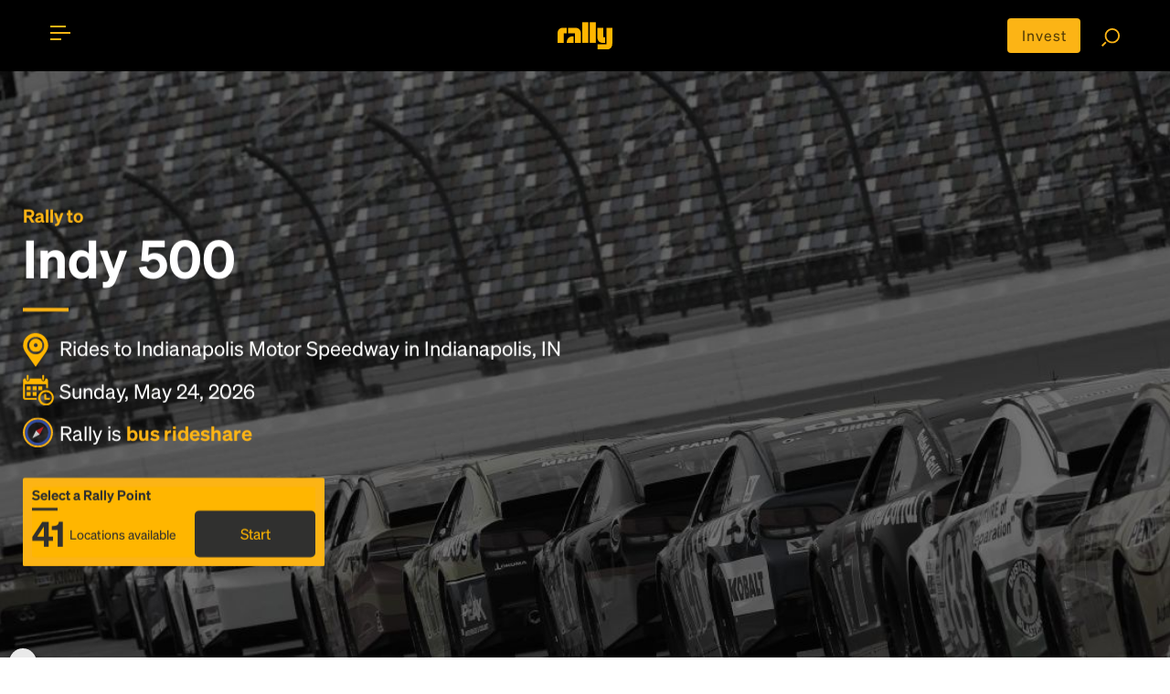

--- FILE ---
content_type: text/html; charset=utf-8
request_url: https://rally.co/indy-500/from/indianapolis-marriott-north-in
body_size: 27479
content:
<!DOCTYPE HTML PUBLIC "-//W3C//DTD HTML 4.01 Transitional//EN" "http://www.w3.org/TR/html4/loose.dtd">
<html lang="en">
<head>
    <meta charset="utf-8">
    <meta http-equiv="X-UA-Compatible" content="IE=edge">
    <meta name="viewport" content="width=device-width, initial-scale=1">

    <link rel="alternate" href="https://rally.co/indy-500/from/indianapolis-marriott-north-in" hreflang="en" />
    <link rel="alternate" href="https://de.rally.co/indy-500/from/indianapolis-marriott-north-in" hreflang="de" />
    <link rel="alternate" href="https://rally.co/indy-500/from/indianapolis-marriott-north-in" hreflang="x-default" />

            <title>
Indy 500 Rally - Bus to Indianapolis Motor Speedway in Indianapolis, IN on May 24 2026 12:45 PM
            </title>

<meta name="description" content="Let&#x27;s get there together: Trip to Indy 500 at Indianapolis Motor Speedway in Indianapolis, IN on May 24, 2026. Join our on-demand, crowdsourced bus trips!">
    <meta name="keywords" content="Bus, rideshare, car pool, travel, bus to Event , Indy 500  " />
<meta property="og:site_name" content="Rally" />
<meta property="og:title" content="Indy 500 Rally - Bus to Indianapolis Motor Speedway in Indianapolis, IN on May 24 2026 12:45 PM" />

<meta property="og:description" content="Let&#x27;s get there together: Trip to Indy 500 at Indianapolis Motor Speedway in Indianapolis, IN on May 24, 2026. Join our on-demand, crowdsourced bus trips!" />

    <meta property="og:image" content="https://res.cloudinary.com/rallybus/image/upload/c_fill,h_350,w_350/e_saturation:-90/l_black-pixel,o_50,w_1.0,h_1.0,fl_relative/Racing/Racing-1.jpg" />
    <meta property="og:image:secure_url" content="https://res.cloudinary.com/rallybus/image/upload/c_fill,h_350,w_350/e_saturation:-90/l_black-pixel,o_50,w_1.0,h_1.0,fl_relative/Racing/Racing-1.jpg">
    <meta property="twitter:image" content="https://res.cloudinary.com/rallybus/image/upload/c_fill,h_350,w_350/e_saturation:-90/l_black-pixel,o_50,w_1.0,h_1.0,fl_relative/Racing/Racing-1.jpg">

<meta property="og:type" content="website" />
<meta property="og:url" content="http://rally.co/indy-500/from/indianapolis-marriott-north-in" />

<meta property="fb:app_id" content="172986756171823" />

<!--twitter card-->
<meta property="twitter:card" content="summary" />
<meta property="twitter:site" content="@rallybus" />
<meta property="twitter:creator" content="@rallybus" />
<meta property="twitter:description" content="Let&#x27;s get there together: Trip to Indy 500 at Indianapolis Motor Speedway in Indianapolis, IN on May 24, 2026. Join our on-demand, crowdsourced bus trips!" />
<meta property="twitter:title" content="Indy 500 Rally - Bus to Indianapolis Motor Speedway in Indianapolis, IN on May 24 2026 12:45 PM" />



<link rel="apple-touch-icon" sizes="180x180" href="/apple-touch-icon.png">
<link rel="icon" type="image/png" sizes="32x32" href="/favicon-32x32.png">
<link rel="icon" type="image/png" sizes="16x16" href="/favicon-16x16.png">
<link rel="manifest" href="/site.webmanifest">
<link rel="mask-icon" href="/safari-pinned-tab.svg" color="#5bbad5">
<meta name="msapplication-TileColor" content="#da532c">
<meta name="theme-color" content="#ffffff">


    <meta name="author" content="Rally">
    
    <link rel="canonical" href="https://rally.co/indy-500" />


    <!-- SET: STYLESHEET -->
    <link rel="stylesheet" type="text/css" href="https://cdn.jsdelivr.net/npm/bootstrap@4.6.0/dist/css/bootstrap.min.css">
    <link rel="stylesheet" type="text/css" href="https://rally.co/cdn/gold/content/css/slider.css">

    <link href="https://rally.co/cdn/gold/content/css/style_1.css" rel="stylesheet" type="text/css" media="all">
    <link href="https://rally.co/cdn/gold/content/css/share_this.css" rel="stylesheet" type="text/css" media="all">

    <link rel="stylesheet" type="text/css" href="https://rally.co/cdn/gold/content/css/responsive.css">

    <link href="https://rally.co/cdn/gold/content/css/style-gold-override.css" rel="stylesheet" type="text/css" media="all">
    <link href="https://rally.co/cdn/gold/content/css/wild-style-override.css" rel="stylesheet" type="text/css" media="all">
    <link href="https://rally.co/cdn/gold/content/css/layout-gold-override.css" rel="stylesheet" type="text/css" media="all">

    <!-- END: STYLESHEET -->
    <link rel="shortcut icon" type="image/x-icon" href="https://rally.co/cdn/gold/content/images/favicon.png">
    <!-- END: FAVICON -->

<script phonegap-exclude>
  (function(i,s,o,g,r,a,m){i['GoogleAnalyticsObject']=r;i[r]=i[r]||function(){
  (i[r].q=i[r].q||[]).push(arguments)},i[r].l=1*new Date();a=s.createElement(o),
  m=s.getElementsByTagName(o)[0];a.async=1;a.src=g;m.parentNode.insertBefore(a,m)
  })(window,document,'script','//www.google-analytics.com/analytics.js','ga');

  ga('create', 'UA-18689677-36', 'auto');
  ga('send', 'pageview');

</script><!-- Facebook Pixel Code -->

<script>
    !function (f, b, e, v, n, t, s) {
        if (f.fbq) return; n = f.fbq = function () {
            n.callMethod ? n.callMethod.apply(n, arguments) : n.queue.push(arguments)
        };

        if (!f._fbq) f._fbq = n; n.push = n; n.loaded = !0; n.version = '2.0';
        n.queue = []; t = b.createElement(e); t.async = !0;
        t.src = v; s = b.getElementsByTagName(e)[0];
        s.parentNode.insertBefore(t, s)
    }(window, document, 'script', 'https://connect.facebook.net/en_US/fbevents.js');

    fbq('init', '727574927367703');

</script>
<noscript>
    <img height="1" width="1"
         src="https://www.facebook.com/tr?id=727574927367703&ev=PageView
&noscript=1" />
</noscript>

<!-- End Facebook Pixel Code --><!-- Google Tag Manager -->
<script>
    (function (w, d, s, l, i) {
        w[l] = w[l] || []; w[l].push({
            'gtm.start':
                new Date().getTime(), event: 'gtm.js'
        }); var f = d.getElementsByTagName(s)[0],
            j = d.createElement(s), dl = l != 'dataLayer' ? '&l=' + l : ''; j.async = true; j.src =
                '//www.googletagmanager.com/gtm.js?id=' + i + dl; f.parentNode.insertBefore(j, f);
    })(window, document, 'script', 'dataLayer', 'GTM-5ZMMHS');</script>
<!-- End Google Tag Manager -->

<script type="application/ld+json">
    {
      "@context": "http://schema.org",
      "@type": "Organization",
      "name": "Rally",
      "url": "https://rally.co",
      "logo": "https://rally.co/cdn/gold/content/images/web/gold-wordmark-minified.svg",
      "contactPoint": [
        { "@type": "ContactPoint",
          "telephone": "+1(717)-937-2559",
          "contactType": "customer service"
        }
      ],
        "sameAs": [
        "https://www.facebook.com/RallyBus",
        "https://twitter.com/RallyBus",
        "https://www.instagram.com/rallybus/",
        "https://www.youtube.com/channel/UCXiRGaS1bSu7OB6tSWEyxvA"
      ]
    }
</script>

    

    <script type="text/javascript" src="https://maps.googleapis.com/maps/api/js?key=AIzaSyCq-ITXQSxRG1NSVr1spEF1rKtb-RzVPM8&amp;language=en&amp;libraries=places"></script>
    <!-- Load Rally MAP -->
    <link rel="stylesheet" type="text/css" href="https://rally.co/cdn/gold/content/css/itinerary.css">
    <link rel="stylesheet" type="text/css" href="https://rally.co/cdn/gold/content/css/goldsticky-box.css">

    <!-- Edit Rally Sections -->


        <meta name="facebook-domain-verification" content="f8k0pcm6inbeyzi62nbv6xoux8u62i" />
<link rel="preconnect" href="https://dev.visualwebsiteoptimizer.com" />
<script type='text/javascript' id='vwoCode'>
window._vwo_code=window._vwo_code || (function() {
var account_id=779603,
version = 1.5,
settings_tolerance=2000,
library_tolerance=2500,
use_existing_jquery=false,
is_spa=1,
hide_element='body',
hide_element_style = 'opacity:0 !important;filter:alpha(opacity=0) !important;background:none !important',

f=false,w=window,d=document,vwoCodeEl=d.querySelector('#vwoCode'),code={use_existing_jquery:function(){return use_existing_jquery},library_tolerance:function(){return library_tolerance},hide_element_style:function(){return'{'+hide_element_style+'}'},finish:function(){if(!f){f=true;var e=d.getElementById('_vis_opt_path_hides');if(e)e.parentNode.removeChild(e)}},finished:function(){return f},load:function(e){var t=d.createElement('script');t.fetchPriority='high';t.src=e;t.type='text/javascript';t.onerror=function(){_vwo_code.finish()};d.getElementsByTagName('head')[0].appendChild(t)},getVersion:function(){return version},getMatchedCookies:function(e){var t=[];if(document.cookie){t=document.cookie.match(e)||[]}return t},getCombinationCookie:function(){var e=code.getMatchedCookies(/(?:^|;)\s?(_vis_opt_exp_\d+_combi=[^;$]*)/gi);e=e.map(function(e){try{var t=decodeURIComponent(e);if(!/_vis_opt_exp_\d+_combi=(?:\d+,?)+\s*$/.test(t)){return''}return t}catch(e){return''}});var i=[];e.forEach(function(e){var t=e.match(/([\d,]+)/g);t&&i.push(t.join('-'))});return i.join('|')},init:function(){if(d.URL.indexOf('__vwo_disable__')>-1)return;w.settings_timer=setTimeout(function(){_vwo_code.finish()},settings_tolerance);var e=d.currentScript,t=d.createElement('style'),i=e&&!e.async?hide_element?hide_element+'{'+hide_element_style+'}':'':code.lA=1,n=d.getElementsByTagName('head')[0];t.setAttribute('id','_vis_opt_path_hides');vwoCodeEl&&t.setAttribute('nonce',vwoCodeEl.nonce);t.setAttribute('type','text/css');if(t.styleSheet)t.styleSheet.cssText=i;else t.appendChild(d.createTextNode(i));n.appendChild(t);var o=this.getCombinationCookie();this.load('https://dev.visualwebsiteoptimizer.com/j.php?a='+account_id+'&u='+encodeURIComponent(d.URL)+'&f='+ +is_spa+'&vn='+version+(o?'&c='+o:''));return settings_timer}};w._vwo_settings_timer = code.init();return code;}());
</script>

</head>

<body>
    <div id="fb-root"></div>
        <script>
            (function (d, s, id) {
                var js, fjs = d.getElementsByTagName(s)[0];
                if (d.getElementById(id)) return;
                js = d.createElement(s); js.id = id;
                js.src = "//connect.facebook.net/en_US/sdk.js#xfbml=1&version=v2.0";
                fjs.parentNode.insertBefore(js, fjs);
            }(document, 'script', 'facebook-jssdk'));</script>



    <!--WRAPPER start-->
    <div class="wrapper" id="mainWrapper">

<style>
    @media (max-width: 768px) {
        .move-up {
            transform: translateY(-4px);
        }
        .center-alg{
            padding-top: 5px;
        }
    }
</style>

<!--HEADER start-->
<header id="header" class="header t__concept-header">

    <!--CONTAINER start-->
    <div id="header__container" class="container header--container search__page-header-container clearfix">

        <!--TOGGLE MENU start-->
        <div id="menubar" class="menubar move-up" onclick="menuFunction(this)">
            <div id="nav-icon">
                <span class="menubar__bar"></span>
            </div>
        </div>
        <!--TOGGLE MENU end-->
        <!--MOBILE MENU start-->
        <div id="mob__menu" class="mob__menu">

            <div class="mob__menu-wrap">

                <ul class="footer__page--links footer__page--links-2">
                    <li class="footer__page__item footer__page__item-2">
                        <a href="/" class="footer__page--anchor">Home</a>
                    </li>
                        <li class="footer__page__item footer__page__item-2">
                            <a href="/charter" class="footer__page--anchor">Charter</a>
                        </li>
                    <li class="footer__page__item footer__page__item-2">
                        <a href="/Create" class="footer__page--anchor">Create Trip</a>
                    </li>
                    <li class="footer__page__item footer__page__item-2">
                        <a href="/Search" class="footer__page--anchor">Find Rides</a>
                    </li>
                    <li class="footer__page__item footer__page__item-2">
                        <a href="/user/MyProfile#!/my-rides" class="footer__page--anchor" onclick="">My Rides</a>
                    </li>
                    <li class="footer__page__item footer__page__item-2">
                        <a href="/user/MyProfile#!/my-events" class="footer__page--anchor" onclick="">My Events</a>
                    </li>
                </ul>

                <ul class="footer__page--links">
                        <li class="footer__page__item footer__page__item-2">
                            <a href="/Account/Login" class="footer__page--anchor">Login</a> or <a href="/Account/Register" class="footer__page--anchor">Register</a>
                        </li>
                    <li class="footer__page__item footer__page__item-2">
                        <a href="/About" asp-r class="footer__page--anchor">About</a>
                    </li>
                        <li class="footer__page__item footer__page__item-2">
                            <a href="/HowTo" class="footer__page--anchor">How To</a>
                        </li>
                    <li class="footer__page__item footer__page__item-2">
                        <a href="/FAQ" class="footer__page--anchor">FAQ</a>
                    </li>
                    <li class="footer__page__item footer__page__item-2">
                        <a href="/Rewards" class="footer__page--anchor">Share &amp; Earn</a>
                    </li>
                    <li class="footer__page__item footer__page__item-2">
                        <a href="/Contact" class="footer__page--anchor">Contact Us</a>
                    </li>
                </ul>

                <ul class="footer__soc footer__soc-2">
<li class="footer__soc__item">
    <a class="footer__soc--anchor" href="https://www.facebook.com/RallyBus" target="_blank">
        <img src="https://rally.co/cdn/gold/content/images/social-icons/RO-FACEBOOK.svg" style="object-fit:cover" height="24" width="20" />
    </a>
</li>
<li class="footer__soc__item">
    <a class="footer__soc--anchor" href="https://twitter.com/RallyBus" target="_blank">
        <img src="https://rally.co/cdn/gold/content/images/social-icons/Logo_X_White.svg" style="object-fit:cover"  height="24" width="20" />
    </a>
</li>
<li class="footer__soc__item">
    <a class="footer__soc--anchor" href="https://www.instagram.com/rallybus/" target="_blank">
        <img src="https://rally.co/cdn/gold/content/images/social-icons/RO-IG.svg" style="object-fit:cover"  height="24" width="20" />
    </a>
</li>
<li class="footer__soc__item">
    <a class="footer__soc--anchor" href="https://www.youtube.com/channel/UCXiRGaS1bSu7OB6tSWEyxvA" target="_blank">
        <img src="https://rally.co/cdn/gold/content/images/social-icons/RO-YOUTUBE.svg" style="object-fit:cover"  height="24" width="20" />
    </a>
</li>
                </ul>
                    <ul class="footer__soc footer__soc-2 download_link">
                        <li class="footer__soc__item">
                            <a href="https://itunes.apple.com/us/app/rally-rider/id1436524445?mt=8" target="_blank">
                                <img src="https://rally.co/cdn/gold/content/images/web/apple_App_Store_Badge-01.svg" alt="" style="width: 100px;">
                            </a>
                        </li>
                        <li class="footer__soc__item">
                            <a href="https://play.google.com/store/apps/details?id=net.rallybus.riderapp" target="_blank">
                                <img src="https://rally.co/cdn/gold/content/images/web/google_App_Store_Badge-01.svg" alt="" style="width: 100px;">
                            </a>
                        </li>
                    </ul>
                <ul class="footer__page--links">
                    <li class="footer__page__item footer__page__item-2 footer__page__item-last">
                        <a href="/Terms" class="footer__page--anchor">Terms &amp; Conditions</a>
                    </li>
                    <li class="footer__page__item footer__page__item-2 footer__page__item-last">
                        <a href="/Privacy" class="footer__page--anchor">Privacy Policy</a>
                    </li>
                </ul>

            </div>

        </div>
        <!--MOBILE MENU end-->
        <!--LOGO start-->
        <div class="header__logo">
            <a href="/" title="Rally">
                <img src="https://rally.co/cdn/gold/content/images/web/gold-wordmark-minified.svg" alt="Rally Logo" style="width: 60px ">
            </a>
        </div>
        <!--LOGO end-->
        <!--SEARCH FUNCTION start-->
        <div class="search_fn move-up">
            <a href="https://invest.rally.co?utm_source=rally&utm_medium=header" target="_blank" title="Invest" class="invest__button center-alg">Invest</a>
            <a href="/Search"><img src="https://rally.co/cdn/gold/content/images/web/search.svg" style="width: 20px;" alt="Search for rally"></a>
        </div>
        <!--SEARCH FUNCTION end-->

    </div>
    <!--CONTAINER end-->

</header>
<!--HEADER end-->


        <!--MAIN start-->
        

<script type="text/javascript" phonegap-safe>
    var busCaptainRequestCityID = 0;
    var UserId = 0;
    var EventId = 211317;
    var Subdomain = "indy-500";
    var inviteCategory = 'evt';
</script>
    <!-- Top banner -->

<style>
    .truncateLongString {
        width: 100%;
        white-space: nowrap;
        overflow: hidden;
        text-overflow: ellipsis;
    }

    .landing__title h6 {
        margin-left: 2px;
    }

    .lr__slider-content {
        padding-top: 80px;
    }

    table tr td, table tr {
        border: none;
        padding: 0px;
    }

    .featureicons img {
        width: 65px;
    }

    .trip__date {
        font-size: 28px;
    }

    .trip_accordion {
        cursor: pointer;
        transition: 0.4s;
    }

        .trip_accordion:hover {
        }

    .trip_accordion_panel {
        max-height: 0;
        overflow: hidden;
        transition: max-height 1s ease-in-out;
    }

    .t__concept-banner-container {
        width: 80%;
    }

    .add__on-banner {
        background: url(../images/add-on-banner.jpg) no-repeat;
        background-size: auto auto;
        background-size: cover;
        position: relative;
        padding: 60px 30px 30px;
    }

    .help__ip {
        position: absolute;
        opacity: 0;
        z-index: 3;
        top: 0;
        left: 0;
        height: 50px !important;
    }

    .yellow--btn-wrap h6.level__sr {
        margin-bottom: 0px;
    }

    .geeting_there span {
        background-image: none;
    }

    .ulCities {
        display: flex;
        flex-wrap: wrap;
    }

        .ulCities li {
            display: inline;
            padding: 2px;
        }
</style>
<style>
    .short__trip.trip_accordion:before {
        content: "\f105";
        font-family: 'FontAwesome';
        color: #fcb415;
        position: absolute;
        top: 3px;
        right: 5px;
        font-size: 50px;
    }

    .short__trip.trip_accordion.active:before {
        content: "\f105";
        font-family: 'FontAwesome';
        color: #fcb415;
        position: absolute;
        top: 3px;
        right: 5px;
        font-size: 50px;
        -webkit-transform: rotate(90deg);
        -moz-transform: rotate(90deg90deg);
        -ms-transform: rotate(45deg);
        -o-transform: rotate(90deg);
        transform: rotate(90deg);
    }

    .pts__bullet img {
        width: 20px;
    }

    .pac-container {
        z-index: 10051 !important;
    }

    .rally__pts:before {
        content: "";
        display: block;
        width: 50px;
        height: 4px;
        background-color: #fcb415;
        position: absolute;
        top: 0;
        left: 0;
    }

    .rally__pts tr, .rally__pts tr td {
        vertical-align: middle;
    }

    .pts_bullet_text {
        padding: 5px;
        margin: 5px;
    }

    .pts__bullet {
        padding: 0px;
        margin: 0px;
    }

    .gold-spinner {
        background-image: url('/content/images/gold-spinner.gif');
    }

    .gold-loader {
        border: 8px solid #FCB415; /* Light grey */
        border-top: 8px solid #30302F; /* Blue */
        border-radius: 50%;
        width: 28px;
        height: 28px;
        animation: spin 2s linear infinite;
    }

    @keyframes spin {
        0% {
            transform: rotate(0deg);
        }

        100% {
            transform: rotate(360deg);
        }
    }

    .tile p {
        color: #fff;
        font-size: .9em;
    }

    .tile-name {
        display: flex;
    }

    .trip__map {
        position: relative;
    }

    .create__rally-link:hover {
        color: #fcb415;
        text-decoration: underline;
    }

    .popup-bubble-top-content {
        padding-bottom: 5px;
        padding-top: 5px;
    }

    #controlsformap {
        padding: 8px;
        width: 25%;
        display: none;
        animation: fadein 2s;
        -moz-animation: fadein 2s; /* Firefox */
        -webkit-animation: fadein 2s; /* Safari and Chrome */
        -o-animation: fadein 2s; /* Opera */
    }

    .error {
        color: #B72025;
    }

    #controlsToAddRP {
        display: none;
        animation: fadein 2s;
        -moz-animation: fadein 2s; /* Firefox */
        -webkit-animation: fadein 2s; /* Safari and Chrome */
        -o-animation: fadein 2s; /* Opera */
    }

    #txtRP_Place, #txtRPEmail {
        width: 100%;
        display: none;
        border-radius: 3px;
    }

    @media only screen and (max-width: 897px) {
        #controlsformap {
            padding: 8px;
            width: 90%;
        }
    }

    #butShowAddRP {
        cursor: pointer;
        width: 40px;
        display: none;
    }

    #butAddRP {
        cursor: pointer;
    }

    .default__btn--link {
        width: 99%;
        margin: 2px;
    }

    @keyframes fadein {
        from {
            opacity: 0;
        }

        to {
            opacity: 1;
        }
    }

    @-moz-keyframes fadein { /* Firefox */
        from {
            opacity: 0;
        }

        to {
            opacity: 1;
        }
    }

    @-webkit-keyframes fadein { /* Safari and Chrome */
        from {
            opacity: 0;
        }

        to {
            opacity: 1;
        }
    }

    @-o-keyframes fadein { /* Opera */
        from {
            opacity: 0;
        }

        to {
            opacity: 1;
        }
    }

    @keyframes fadeout {
        from {
            opacity: 1;
        }

        to {
            opacity: 0;
        }
    }

    @-moz-keyframes fadeout { /* Firefox */
        from {
            opacity: 1;
        }

        to {
            opacity: 0;
        }
    }

    @-webkit-keyframes fadeout { /* Safari and Chrome */
        from {
            opacity: 1;
        }

        to {
            opacity: 0;
        }
    }

    @-o-keyframes fadeout { /* Opera */
        from {
            opacity: 1;
        }

        to {
            opacity: 0;
        }
    }
</style>


    <!--MAIN DESKTOP VIEW start-->
    <div class="main desktop__only">

        <!--BANNER start-->
        <div class="t__concept-banner">
            <div class="t__concept-banner-wrap">
                <img class="img-responsive t__concept-banner-bg" src="https://res.cloudinary.com/rallybus/image/upload/c_fill,w_1280/e_saturation:-90/l_black-pixel,o_50,w_1.0,h_1.0,fl_relative/racing/racing-1.jpg" alt="Indy 500" id="dsk_background_image_id">
                <div class="t__concept-banner-container">
                    <div class="t__concept-banner-content">

                            <h1 class="lr__slider-h1 white__text" id="dsk_header_tag_id">
                                    <b class="yellow__text">Rally to</b>
Indy 500
                            </h1>

                        <ul class="rally__short-pts">
                            <li class="rally__pts-item">
                                <b class="pts__bullet">
                                    <img src="https://rally.co/cdn/gold/content/images/web/location_icon.svg" style="width: 28px;" alt="destination location">
                                </b>
                                <span style="vertical-align: middle;">
                                    Rides to Indianapolis Motor Speedway in Indianapolis, IN
                                </span>
                            </li>
                            <li class="rally__pts-item">
                                <b class="pts__bullet">
                                    <img src="https://rally.co/cdn/gold/content/images/web/calendar_icon.svg" style="width: 34px;" alt="travel date">
                                </b>
                                <span style="vertical-align: middle;">
                                    Sunday, May 24, 2026
                                </span>
                            </li>
                            <li class="rally__pts-item" style="cursor: pointer;" onclick="openCompassModalForBusRideshare();">
                                <b class="pts__bullet">
                                    <img data-src="https://rally.co/cdn/gold/content/images/web/compass-trans-2px-3px-gold-blue-stroke.svg" style="width: 33px;" alt="about rally" class="lazy">
                                </b>
                                <span style="vertical-align: middle;">
                                    Rally is <b class="yellow__text">bus rideshare</b>
                                </span>
                            </li>
                        </ul>



<div class="yellow--btn-wrap__main">

        <div class="yellow--btn-wrap__item yellow--btn-wrap">
            <div class="goldpricebox">
                <div class="goldpricebox__inner">
                    <div class="goldpricebox__item goldpricebox__item--head">Select a Rally Point </div>
                    <div class="goldpricebox__item goldpricebox__item--detail">
                        <div class="goldpricebox__trips">
                            41
                            <span>
Locations available
                            </span>
                        </div>
                        <a href="javascript: void(0);" class="goldpricebox__btn mob__view" onclick="document.getElementById('the__route').classList.add('show'); document.querySelector('body').classList.add('disableFreshChat');">Start</a>
                        <a href="javascript: void(0);" onclick="document.querySelector('#sectionCities').scrollIntoView({behavior: 'smooth'});" class="goldpricebox__btn desktop__only">Start</a>
                    </div>
                </div>
            </div>
        </div>


</div>
                    </div>
                </div>
            </div>


        </div>
        <!--BANNER end-->
            <!--LANDING LINKS BAR start-->
            <div id="landing__links-bar" class="landing__links-bar">
                <div class="container">
                    <ul id="section_nav" class="landing__links-list">
                            <li class="landing__link-item">
                                <a href="javascript: void();" onclick="document.querySelector('#sectionTrip').scrollIntoView({behavior: 'smooth'});" class="landing__link-anchor">Rideshare</a>
                            </li>
                        <li class="landing__link-item">
                            <a href="javascript: void();" onclick="document.querySelector('#sectionCities').scrollIntoView({behavior: 'smooth'});" class="landing__link-anchor">Map</a>
                        </li>
                        <li class="landing__link-item">
                            <a href="javascript: void();" onclick="document.querySelector('#sectionStory').scrollIntoView({behavior: 'smooth'});" class="landing__link-anchor">Story</a>
                        </li>
                        <li class="landing__link-item">
                            <a href="javascript: void();" onclick="document.querySelector('#sectionOrganizer').scrollIntoView({behavior: 'smooth'});" class="landing__link-anchor">Community</a>
                        </li>
                        <li class="landing__link-item">
                            <a href="javascript: void();" onclick="document.querySelector('#sectionCP').scrollIntoView({behavior: 'smooth'});" class="landing__link-anchor">Destination</a>
                        </li>

                            <li class="landing__link-item">
                                <a href="#sectionCities" class="landing__link-anchor landing__share-link">Start</a>
                            </li>

                    </ul>

                </div>

            </div>
            <!--LANDING LINKS BAR end-->
                <section id="sectionCities">


                    <div class="section__map-route">
                        <div class="mapDesc" style="height: 500px;">
                            <div id="map__component" style="height: 500px;"></div>
                            <div id="controlsformap">
                                <div id="butShowAddRP" onclick="">
                                    <svg viewBox="0 0 40 40" xmlns="http://www.w3.org/2000/svg"><g fill="none" fill-rule="evenodd"><circle fill="#FCB415" cx="20" cy="20" r="20"></circle><path d="M21 21v8.5a.5.5 0 0 1-.5.5h-1a.5.5 0 0 1-.5-.5V21h-8.5a.5.5 0 0 1-.5-.5v-1a.5.5 0 0 1 .5-.5H19v-8.5a.5.5 0 0 1 .5-.5h1a.5.5 0 0 1 .5.5V19h8.5a.5.5 0 0 1 .5.5v1a.5.5 0 0 1-.5.5H21z" fill="#30302F" fill-rule="nonzero"></path></g></svg>
                                </div>
                                <input type="text" id="txtRP_Place" placeholder="Address of new Rally Point" />
                                <div id="controlsToAddRP">
                                    <input type="email" id="txtRPEmail" placeholder="Your email address" />
                                    <a href="javascript: void(0)" id="butAddRP" onclick="" class="default__btn--link yellow--link-btn">Add this location as a Rally Point</a> <div class="gold-loader" id="divRPLoading" style="display: none;"></div>
                                </div>
                            </div>
                        </div>
                        <div class="rallyers__modal from__bottom-modal show" id="rallyers__modal_a" style="display: none;">
                        </div>
                    </div>
<style>
    #divCitiesListContainer {
        width: 100%;
        pointer-events: none;
    }

        #divCitiesListContainer .landing__title-heading3, #divCitiesListContainer .landing__title-heading6 {
            color: white;
        }

    #divCitiesList {
        display: none;
        overflow: auto;
        max-height: 500px;
        background-color: rgba(256, 256, 256, 0.9);
        font-size: 16px;
    }

    #divCitiesTable {
        display: block;
    }

    .hidden {
        visibility: hidden;
        opacity: 0;
        transition: visibility 0s 1s, opacity 1s linear;
    }

    .visible {
        visibility: visible;
        opacity: 1;
        transition: opacity 1s linear;
    }

    /* Style the collapsible content. Note: hidden by default */
    #citiesSentence {
        display: none;
    }
</style>
<script>
    function toggleCityList(labeled) {
        labeled.style.display = 'none';
        var divCitiesTable = document.getElementById('divCitiesTable');
        if (divCitiesTable.style.maxHeight) {
            divCitiesTable.style.maxHeight = null;
        } else {
            divCitiesTable.style.maxHeight = divCitiesTable.scrollHeight + "px";
        }
        var divStatesTable = document.getElementById('divStatesTable');
        divStatesTable.style.display = 'none';
    }
</script>

<div class="container" style="margin-bottom: 0px; ">
    <h6 id="citiesSentence" class="landing__title-heading6 collapsible" style="color: #334C9F; cursor: pointer; text-decoration: underline;" onclick="toggleCityList(this)">See list of all Rally Points with transportation to Indianapolis Motor Speedway for Indy 500</h6>
    <div class="listDetails content" style="" id="divCitiesTable">
        <div style="display: flex; flex-direction: column; gap: 1rem;">


            <div>
                <input type="text" id="filterInput" placeholder="Search for rally points" /><br />
            </div>

                <div style="margin-top: 10px;">

                        <div style="display: flex; flex-wrap: wrap; gap: 1rem; align-items: flex-start; margin-top: 10px;">
                            <div style="min-width: 150px; font-weight: bold;">
                                <a href="/indy-500/from/indiana" stateid="25">Indiana</a>
                            </div>

                            <div style="flex: 1;">
                                <ul class="ulCities" style="margin: 0; padding: 0; list-style: none;">
                                            <li id="liRPs" style="margin-bottom: 4px;">
                                                <a href="/indy-500/from/anderson-in"
                                                   stateid="25"
                                                   cityid="831"
                                                   style="white-space: nowrap; color:#334C9F;">
                                                    Anderson
                                                </a>
                                            </li>
                                            <li id="liRPs" style="margin-bottom: 4px;">
                                                <a href="/indy-500/from/bridgefield-indianapolis-in"
                                                   stateid="25"
                                                   cityid="37578"
                                                   style="white-space: nowrap; color:#334C9F;">
                                                    Bridgefield, Indianapolis
                                                </a>
                                            </li>
                                            <li id="liRPs" style="margin-bottom: 4px;">
                                                <a href="/indy-500/from/broad-ripple-indianapolis-in"
                                                   stateid="25"
                                                   cityid="19686"
                                                   style="white-space: nowrap; color:#334C9F;">
                                                    Broad Ripple, Indianapolis
                                                </a>
                                            </li>
                                            <li id="liRPs" style="margin-bottom: 4px;">
                                                <a href="/indy-500/from/cambridge-city-in"
                                                   stateid="25"
                                                   cityid="344"
                                                   style="white-space: nowrap; color:#334C9F;">
                                                    Cambridge City
                                                </a>
                                            </li>
                                            <li id="liRPs" style="margin-bottom: 4px;">
                                                <a href="/indy-500/from/carmel-in"
                                                   stateid="25"
                                                   cityid="710"
                                                   style="white-space: nowrap; color:#334C9F;">
                                                    Carmel
                                                </a>
                                            </li>
                                            <li id="liRPs" style="margin-bottom: 4px;">
                                                <a href="/indy-500/from/cloverdale-in"
                                                   stateid="25"
                                                   cityid="348"
                                                   style="white-space: nowrap; color:#334C9F;">
                                                    Cloverdale
                                                </a>
                                            </li>
                                            <li id="liRPs" style="margin-bottom: 4px;">
                                                <a href="/indy-500/from/college-park-indianapolis-in"
                                                   stateid="25"
                                                   cityid="37580"
                                                   style="white-space: nowrap; color:#334C9F;">
                                                    College Park, Indianapolis
                                                </a>
                                            </li>
                                            <li id="liRPs" style="margin-bottom: 4px;">
                                                <a href="/indy-500/from/columbusin-in"
                                                   stateid="25"
                                                   cityid="336"
                                                   style="white-space: nowrap; color:#334C9F;">
                                                    Columbus
                                                </a>
                                            </li>
                                            <li id="liRPs" style="margin-bottom: 4px;">
                                                <a href="/indy-500/from/courtyard-by-marriott-indianapolis-west-speedway-in"
                                                   stateid="25"
                                                   cityid="21627"
                                                   style="white-space: nowrap; color:#334C9F;">
                                                    Courtyard by Marriott Indianapolis West-Speedway
                                                </a>
                                            </li>
                                            <li id="liRPs" style="margin-bottom: 4px;">
                                                <a href="/indy-500/from/crawfordsville-in"
                                                   stateid="25"
                                                   cityid="352"
                                                   style="white-space: nowrap; color:#334C9F;">
                                                    Crawfordsville
                                                </a>
                                            </li>
                                            <li id="liRPs" style="margin-bottom: 4px;">
                                                <a href="/indy-500/from/drury-plaza-hotel-indianapolis-carmel-in"
                                                   stateid="25"
                                                   cityid="19740"
                                                   style="white-space: nowrap; color:#334C9F;">
                                                    Drury Plaza Hotel Indianapolis Carmel
                                                </a>
                                            </li>
                                            <li id="liRPs" style="margin-bottom: 4px;">
                                                <a href="/indy-500/from/fishers-in"
                                                   stateid="25"
                                                   cityid="709"
                                                   style="white-space: nowrap; color:#334C9F;">
                                                    Fishers
                                                </a>
                                            </li>
                                            <li id="liRPs" style="margin-bottom: 4px;">
                                                <a href="/indy-500/from/fort-wayne-in"
                                                   stateid="25"
                                                   cityid="127"
                                                   style="white-space: nowrap; color:#334C9F;">
                                                    Fort Wayne
                                                </a>
                                            </li>
                                            <li id="liRPs" style="margin-bottom: 4px;">
                                                <a href="/indy-500/from/franklin-in"
                                                   stateid="25"
                                                   cityid="338"
                                                   style="white-space: nowrap; color:#334C9F;">
                                                    Franklin
                                                </a>
                                            </li>
                                            <li id="liRPs" style="margin-bottom: 4px;">
                                                <a href="/indy-500/from/greenfield-in"
                                                   stateid="25"
                                                   cityid="346"
                                                   style="white-space: nowrap; color:#334C9F;">
                                                    Greenfield
                                                </a>
                                            </li>
                                            <li id="liRPs" style="margin-bottom: 4px;">
                                                <a href="/indy-500/from/greenwood-in"
                                                   stateid="25"
                                                   cityid="339"
                                                   style="white-space: nowrap; color:#334C9F;">
                                                    Greenwood
                                                </a>
                                            </li>
                                            <li id="liRPs" style="margin-bottom: 4px;">
                                                <a href="/indy-500/from/hagerstown-in"
                                                   stateid="25"
                                                   cityid="835"
                                                   style="white-space: nowrap; color:#334C9F;">
                                                    Hagerstown
                                                </a>
                                            </li>
                                            <li id="liRPs" style="margin-bottom: 4px;">
                                                <a href="/indy-500/from/hilton-garden-inn-indianapolis-airport-in"
                                                   stateid="25"
                                                   cityid="21626"
                                                   style="white-space: nowrap; color:#334C9F;">
                                                    Hilton Garden Inn Indianapolis Airport
                                                </a>
                                            </li>
                                            <li id="liRPs" style="margin-bottom: 4px;">
                                                <a href="/indy-500/from/huntington-in"
                                                   stateid="25"
                                                   cityid="845"
                                                   style="white-space: nowrap; color:#334C9F;">
                                                    Huntington
                                                </a>
                                            </li>
                                            <li id="liRPs" style="margin-bottom: 4px;">
                                                <a href="/indy-500/from/indianapolis-marriott-east-in"
                                                   stateid="25"
                                                   cityid="19738"
                                                   style="white-space: nowrap; color:#334C9F;">
                                                    Indianapolis Marriott East
                                                </a>
                                            </li>
                                            <li id="liRPs" style="margin-bottom: 4px;">
                                                <a href="/indy-500/from/knightstown-in"
                                                   stateid="25"
                                                   cityid="345"
                                                   style="white-space: nowrap; color:#334C9F;">
                                                    Knightstown
                                                </a>
                                            </li>
                                            <li id="liRPs" style="margin-bottom: 4px;">
                                                <a href="/indy-500/from/lafayettein-in"
                                                   stateid="25"
                                                   cityid="282"
                                                   style="white-space: nowrap; color:#334C9F;">
                                                    Lafayette
                                                </a>
                                            </li>
                                            <li id="liRPs" style="margin-bottom: 4px;">
                                                <a href="/indy-500/from/lebanon-in"
                                                   stateid="25"
                                                   cityid="829"
                                                   style="white-space: nowrap; color:#334C9F;">
                                                    Lebanon
                                                </a>
                                            </li>
                                            <li id="liRPs" style="margin-bottom: 4px;">
                                                <a href="/indy-500/from/marion-in"
                                                   stateid="25"
                                                   cityid="354"
                                                   style="white-space: nowrap; color:#334C9F;">
                                                    Marion
                                                </a>
                                            </li>
                                            <li id="liRPs" style="margin-bottom: 4px;">
                                                <a href="/indy-500/from/marriott-indianapolis-north-in"
                                                   stateid="25"
                                                   cityid="19739"
                                                   style="white-space: nowrap; color:#334C9F;">
                                                    Marriott Indianapolis North
                                                </a>
                                            </li>
                                            <li id="liRPs" style="margin-bottom: 4px;">
                                                <a href="/indy-500/from/meridianhillsin-in"
                                                   stateid="25"
                                                   cityid="27045"
                                                   style="white-space: nowrap; color:#334C9F;">
                                                    Meridian Hills
                                                </a>
                                            </li>
                                            <li id="liRPs" style="margin-bottom: 4px;">
                                                <a href="/indy-500/from/mile-square-indianapolis-in"
                                                   stateid="25"
                                                   cityid="19104"
                                                   style="white-space: nowrap; color:#334C9F;">
                                                    Mile Square, Indianapolis
                                                </a>
                                            </li>
                                            <li id="liRPs" style="margin-bottom: 4px;">
                                                <a href="/indy-500/from/mooresville-in"
                                                   stateid="25"
                                                   cityid="842"
                                                   style="white-space: nowrap; color:#334C9F;">
                                                    Mooresville
                                                </a>
                                            </li>
                                            <li id="liRPs" style="margin-bottom: 4px;">
                                                <a href="/indy-500/from/newcastle-in"
                                                   stateid="25"
                                                   cityid="1842"
                                                   style="white-space: nowrap; color:#334C9F;">
                                                    New Castle
                                                </a>
                                            </li>
                                            <li id="liRPs" style="margin-bottom: 4px;">
                                                <a href="/indy-500/from/north-willow-farms-indianapolis-in"
                                                   stateid="25"
                                                   cityid="37579"
                                                   style="white-space: nowrap; color:#334C9F;">
                                                    North Willow Farms, Indianapolis
                                                </a>
                                            </li>
                                            <li id="liRPs" style="margin-bottom: 4px;">
                                                <a href="/indy-500/from/northeastwood-in"
                                                   stateid="25"
                                                   cityid="2821"
                                                   style="white-space: nowrap; color:#334C9F;">
                                                    Northeastwood
                                                </a>
                                            </li>
                                            <li id="liRPs" style="margin-bottom: 4px;">
                                                <a href="/indy-500/from/plainfield-in"
                                                   stateid="25"
                                                   cityid="841"
                                                   style="white-space: nowrap; color:#334C9F;">
                                                    Plainfield
                                                </a>
                                            </li>
                                            <li id="liRPs" style="margin-bottom: 4px;">
                                                <a href="/indy-500/from/richmondin-in"
                                                   stateid="25"
                                                   cityid="826"
                                                   style="white-space: nowrap; color:#334C9F;">
                                                    Richmond
                                                </a>
                                            </li>
                                            <li id="liRPs" style="margin-bottom: 4px;">
                                                <a href="/indy-500/from/sheraton-indianapolis-city-centre-hotel-in"
                                                   stateid="25"
                                                   cityid="21625"
                                                   style="white-space: nowrap; color:#334C9F;">
                                                    Sheraton Indianapolis City Centre Hotel
                                                </a>
                                            </li>
                                            <li id="liRPs" style="margin-bottom: 4px;">
                                                <a href="/indy-500/from/sheraton-indianapolis-hotel-at-keystone-crossing-in"
                                                   stateid="25"
                                                   cityid="19737"
                                                   style="white-space: nowrap; color:#334C9F;">
                                                    Sheraton Indianapolis Hotel at Keystone Crossing
                                                </a>
                                            </li>
                                            <li id="liRPs" style="margin-bottom: 4px;">
                                                <a href="/indy-500/from/terre-haute-in"
                                                   stateid="25"
                                                   cityid="349"
                                                   style="white-space: nowrap; color:#334C9F;">
                                                    Terre Haute
                                                </a>
                                            </li>
                                            <li id="liRPs" style="margin-bottom: 4px;">
                                                <a href="/indy-500/from/warren-township-in"
                                                   stateid="25"
                                                   cityid="25665"
                                                   style="white-space: nowrap; color:#334C9F;">
                                                    Warren Township
                                                </a>
                                            </li>
                                            <li id="liRPs" style="margin-bottom: 4px;">
                                                <a href="/indy-500/from/wayne-indianapolis-in"
                                                   stateid="25"
                                                   cityid="20864"
                                                   style="white-space: nowrap; color:#334C9F;">
                                                    Wayne, Indianapolis
                                                </a>
                                            </li>
                                            <li id="liRPs" style="margin-bottom: 4px;">
                                                <a href="/indy-500/from/williams-creek-in"
                                                   stateid="25"
                                                   cityid="37577"
                                                   style="white-space: nowrap; color:#334C9F;">
                                                    Williams Creek
                                                </a>
                                            </li>
                                            <li id="liRPs" style="margin-bottom: 4px;">
                                                <a href="/indy-500/from/zionsville-in"
                                                   stateid="25"
                                                   cityid="830"
                                                   style="white-space: nowrap; color:#334C9F;">
                                                    Zionsville
                                                </a>
                                            </li>
                                </ul>
                            </div>
                        </div>
                        <div style="display: flex; flex-wrap: wrap; gap: 1rem; align-items: flex-start; margin-top: 10px;">
                            <div style="min-width: 150px; font-weight: bold;">
                                <a href="/indy-500/from/ohio" stateid="7">Ohio</a>
                            </div>

                            <div style="flex: 1;">
                                <ul class="ulCities" style="margin: 0; padding: 0; list-style: none;">
                                            <li id="liRPs" style="margin-bottom: 4px;">
                                                <a href="/indy-500/from/dayton-oh"
                                                   stateid="7"
                                                   cityid="48"
                                                   style="white-space: nowrap; color:#334C9F;">
                                                    Dayton
                                                </a>
                                            </li>
                                </ul>
                            </div>
                        </div>
                </div>
        </div>

    </div>
</div>
<div style="visibility: hidden; display: none;">
    <div id="divCitiesListContainer" style="">
        <div class="container">
            <div class="landing__title title" id="divMapHeading">
                <h3 class="landing__title-heading3" style="display: none;">Map</h3>
                    <h6 class="landing__title-heading6">
                        Start by selecting a Rally Point<br />
                            <label style="cursor: pointer; color: #334C9F; display: none;" onclick="document.getElementById('divCitiesList').style.display = 'block'">Tap for list of cities</label>
                    </h6>
            </div>
        </div>
    </div>
</div>
                </section>
<style>
    .message_popup_box {
        display: none;
        position: fixed;
        z-index: 99999999999;
        padding-top: 50px;
        left: 0;
        top: 0;
        width: 100%;
        height: 100%;
        background-color: rgba(0, 0, 0, 0.4);
    }

        .message_popup_box.show {
            display: block;
        }

    .message_popup_content {
        background-color: #fefefe;
        margin: auto;
        padding: 20px;
        border: 1px solid #888;
        width: 322px;
        text-align: center;
    }
    .button {
        background-color: #F5F6F6;
        color: black;
        border: 0;
        height: 30px;
        padding: 0px 15px;
        min-width: 80px;
        border-radius: 4px;
        -webkit-box-align: center;
        -ms-flex-align: center;
        align-items: center;
        text-align: center;
        -webkit-box-pack: center;
        -ms-flex-pack: center;
        justify-content: center;
    }

        .button.button--third {
            background-color: #FCB415;
            padding-left: 25px;
            padding-right: 25px;
            color: black;
        }
</style>
<div class="overlaypopup congrats__5 ">
    <div class="overlaypopup-overlay"></div>
    <div class="overlaypopup-stage">
        <div class="overlaypopup-header">
            Share the link to invite riders to your Rally
            <img src="https://rally.co/cdn/gold/content/images/web/icon32.png"
                 class="enable-cursor" alt="close popup" onclick="OpenShareThis(false)">
        </div>
        <div class="overlaypopup-body">
            <div class="congrats5__icons">
                <a href="http://www.facebook.com/sharer.php?u=https%3a%2f%2frally.co%2findy-500%2f&amp;p[title]=Indy&#x2B;500&#x2B;at&#x2B;Rally" target="popup"
                   onclick="window.open('http://www.facebook.com/sharer.php?u=https%3a%2f%2frally.co%2findy-500%2f&amp;p[title]=Indy&#x2B;500&#x2B;at&#x2B;Rally','popup','width=600,height=600'); return false;"
                   data-network="facebook"
                   data-url="Indy 500"
                   data-description="Rally is bus rideshare. Trips to concerts, sports, festivals, and events of all kinds, we connect people with their passions. Rally moves communities with on-demand, crowdsourced bus trips."
                   class="st-custom-button enable-cursor">
                    <img src="https://rally.co/cdn/gold/content/images/web/share_1.svg" alt="share on facebook">
                    <div class="label-2">Facebook</div>
                </a><a href="http://twitter.com/share?url=https%3a%2f%2frally.co%2findy-500%2f&amp;text=Indy&#x2B;500&#x2B;at&#x2B;Rally" target="popup"
                       onclick="window.open('http://twitter.com/share?url=https%3a%2f%2frally.co%2findy-500%2f&amp;text=Indy&#x2B;500&#x2B;at&#x2B;Rally','popup','width=600,height=600'); return false;"
                       data-network="twitter"
                       data-url="Indy 500"
                       class="st-custom-button enable-cursor">
                    <img src="https://rally.co/cdn/gold/content/images/web/share_2.svg" alt="share on twitter">
                    <div class="label-2">Twitter</div>
                </a><a href="/cdn-cgi/l/email-protection#[base64]" target="popup" onclick="window.open('mailto:?subject=Indy%20500&amp;body=Check%20out%20Rally%20to%20Indy%20500%20in%20Indianapolis,%20IN%20on%205/24/2026:%20https%3a%2f%2frally.co%2findy-500%2f','popup','width=600,height=600'); return false;" class="st-custom-button enable-cursor">
                    <img src="https://rally.co/cdn/gold/content/images/web/share_4.svg" alt="share using email">
                    <div class="label-2">Email</div>
                </a>

            </div>
            <div class="congrats5__copy">

                <div class="congrats5copy__item"><input type="text" id="urlCopied" readonly name="" value="https://rally.co/indy-500/"></div>

                <div class="congrats5copy__item congrats5copy__item--right">
                    <button class="button button--yellow enable-cursor" onclick="copyToClipboard('https://rally.co/indy-500/')">
                        Copy Link
                    </button>
                </div>
            </div>
        </div>
    </div>
</div>

<div id="message_popup_box" class="message_popup_box">
    <div class="message_popup_content">
        <div class="message_popup_body">
            <p>Your referral URL has been copied to clipboard.</p>
        </div>
        <div class="message_popup_footer"><button class="button button--third" onclick="ClosePopup()">OK</button></div>
    </div>
</div>
<script data-cfasync="false" src="/cdn-cgi/scripts/5c5dd728/cloudflare-static/email-decode.min.js"></script><script>
    function OpenShareThis(boolean) {
        if (boolean == true) {
            document.querySelector('.overlaypopup').classList.add('show');
        } else {
            document.querySelector('.overlaypopup').classList.remove('show');
        }
    }
    function copyToClipboard(message) {
        var copyText = document.getElementById("urlCopied");
        copyText.select();
        copyText.setSelectionRange(0, 99999); /*For mobile devices*/
        document.execCommand("copy");
        document.querySelector('.message_popup_box').classList.add('show')
    }
    function ClosePopup() {       
        document.querySelector('.message_popup_box').classList.remove('show')
    }
</script>
<section id="sectionTrip">
    <div class="container" id="rideshare_dsk_text_editor">
        <div class="landing__title title">
            <h3 id="rideshare_dsk_editor_heading" class="landing__title-heading3">Rally Rideshare</h3>
            <h6 id="rideshare_dsk_editor_sub_heading" class="landing__title-heading6">Let's get there together</h6>
        </div>
            <div class="desc">
<div class="editorial" style="" id="rideshare_dsk_editor_content">
    Book your seat for travel on a high-end bus to 110th Running of the Indianapolis 500 presented by Gainbridge at Indianapolis Motor Speedway in Indianapolis, IN on Sunday, May 24, 2026 without the hassles of driving, parking, or navigating traffic.
</div>



            </div>
        <a class="default__btn--link yellow--link-btn share__link" onclick="OpenShareThis(true)" style="max-width: 350px; margin-bottom: 20px">Share this Rally!</a>
    
    <div style="margin-bottom: 3px">Motorcoaches will be used for this trip, which regularly have the following amenities:</div>
    <div class="featureicons">
            <img data-src="https://rally.co/cdn/gold/content/images/web/coach-illustration-black-frontfacing.png" alt="Luxury motorcoaches will be utilized for this trip" title="Luxury motorcoaches will be utilized for this trip" class="lazy">
                <img data-src="https://rally.co/cdn/gold/content/images/web/comfortable-seats.png" alt="Individual, comfortable, reclining bucket seats" title="Individual, comfortable, reclining bucket seats" class="lazy">
            <img data-src="https://rally.co/cdn/gold/content/images/web/wifi.png" alt="Free wifi usually available" title="Free wifi usually available" class="lazy">
            <img data-src="https://rally.co/cdn/gold/content/images/web/outlets.png" alt="Outlets may be available" title="Outlets may be available" class="lazy">
            <img data-src="https://rally.co/cdn/gold/content/images/web/restrooms.png" alt="Restrooms" title="Restrooms" class="lazy">
            <img data-src="https://rally.co/cdn/gold/content/images/web/food-drink.png" alt="Food and alcoholic beverages allowed" title="Food and alcoholic beverages allowed" class="lazy">
    </div>

    </div>
</section><section id="sectionStory">
    <div class="container" id="story_dsk_text_editor">
        <div class="landing__title title">
            <h3 class="landing__title-heading3" id="story_dsk_editor_heading">The Story</h3>
                <h6 class="landing__title-heading6" id="story_dsk_editor_sub_heading">
                    Indy 500
                </h6>

        </div>
        <div class="desc">

<div class="editorial" style="" id="story_dsk_editor_content">
    Rally is rideshare for communities connecting with their passions. Not your average bus trip, it's a Rally ride. Share your story of why you're going on social media and earn free rides.
</div>
        <p class="editorial" style="margin-top: 10px">
            Rally partners with hundreds of bus companies across the country and <b>only work with operators that follow proper safety and sanitization protocols</b>.
        </p>
        </div>
    </div>

</section>
<section id="sectionOrganizer" class="">
    <div class="container" id="community__editcontainer">
        <div class="landing__title title">
            <h3 class="landing__title-heading3">Community</h3>
                <h6 class="landing__title-heading6">Mobilized by Rally</h6>
        </div>
        <div class="bio__user-table clearfix">
                <div class="bio-img-cell">
                    <img id="community__bio__img" class="bio__user-img bio__user-img2 img-responsive" src="https://rally.co/cdn/gold/content/images/RALLY_LOGO_YELLOW_MASTER_2X.png" alt="" style="border: none; border-radius: unset;" />
                </div>
            <div class="bio__user-info-cell">
                    <h5 class="bio__user-name">Rally is the trip organizer</h5>
                <div class="bio-rating bio-rating2">
                        <p><b>126,938</b> Rallys created</p>
                </div>
                <div class="clearfix bio__para" id="community__bio__para">
                        <p>
                            Rally creates trips to every event at Indianapolis Motor Speedway. Book a ride and spread the word to confirm trips.
                            You can customize this section to engage your community when you create your own Rallys.
                        </p>

                        <p>
                            <a href="#sectionCities">
                                Add your own Rally Point
                            </a> to this destination or create a different trip at an existing one.
                            Rally confirms trips wherever there's enough demand. Want to do your own thing?
                            <a href="/Create">Create</a> your own custom Rally and make it as private or public as you want.
                        </p>
                </div>
            </div>

        </div>

    </div>

</section>                <section id="sectionCP">

                    <div class="container" id="onarrival__edit_container">
                        <div class="landing__title title">
                            <h3 class="landing__title-heading3">On Arrival</h3>
                            <h6 class="landing__title-heading6">Rides to Indianapolis Motor Speedway in Indianapolis, IN</h6>
                        </div>
                        <div class="row">

                            <div class="col-md-7 col-sm-7 col-xs-12">
                                <h3 class="edit__page-heading3 future__feature">Your trip</h3>
                                <div id="Dropof_Notes"></div>
                                <p>Rally is rideshare for communities around Indianapolis Motor Speedway. We provide on-demand bus transportation for events at the venue in Indianapolis, IN. We utilize technology and great local bus companies to offer round trip and one-way bus travel to Indianapolis Motor Speedway.</p>
                                <h5>Venue Information:</h5>

                                <ul class="venue__info">
                                        <li><b>Completed:</b> 1909</li>

                                        <li>
                                            <a class="url" href="http://www.brickyard.com/" target="_blank" phonegap-external>
                                                More information on Indianapolis Motor Speedway
                                            </a>
                                        </li>

                                </ul>


                                <div class="map">
                                    <img src="https://maps.googleapis.com/maps/api/staticmap?key=AIzaSyCq-ITXQSxRG1NSVr1spEF1rKtb-RzVPM8&amp;language=en&center=4790%20W.%2016th%20Street%2C%20Indianapolis%2C%20IN&zoom=14&size=400x300&maptype=roadmap&markers=color:black%7C4790%20W.%2016th%20Street%2C%20Indianapolis%2C%20IN&sensor=false" title="Indy 500 Map" alt="location map" id="imgLocationMap" />
                                </div>
                                <div>
                                    <p>See something inaccurate? <a href="/Contact">Please let us know.</a></p>
                                </div>


                            </div>

                            <div class="col-md-5 col-sm-5 col-xs-12">
                                <div class="interested__in-stairs interested__in-stairs2">
                                    <h2 class="edit__page-heading3">
Interested in Indianapolis Motor Speedway
                                    </h2>
                                    <div class="yellow__hr black__hr"></div>
                                    <p><b>Let's get there together</b>! Find and start trips with your community.</p>
                                    <a href="/indianapolis-motor-speedway" class="create__rally-link">
                                        All trips to Indianapolis Motor Speedway
                                    </a>
                                </div>
                            </div>

                        </div>

                        <div class="row">
                            <div class="landing__title title">
                                <h3 class="edit__page-heading3 section-heading3">FAQs</h3>
                            </div>

    <div class="faq_list2" style="margin-bottom: 35px">
            <div class="tab tab__faq blue">
                <input class="help__ip" id="faq_The-Bus" type="checkbox" name="tabs2">
                <label class="help__lable" for="faq_The-Bus">The Bus</label>
                    <div class="tab-content">
                        <div class="tab tab__faq blue">
                            <input class="help__ip" id="faq1" type="checkbox" name="tabs2_1">
                            <label class="help__lable" for="faq1">What will my bus be like? Will there be outlets and WIFI?</label>
                            <div class="tab-content tab-content__level1" style="border-top: none;">
                                <p>Unless otherwise noted, you’ll ride comfortably in a standard charter bus with an on-board restroom, spacious seats, and ample storage. The newest buses also feature electrical outlets and wifi. For private trips that you create, bear in mind that our smaller and school bus options do not have the same amenities as the standard charter. You can explore our vehicles <a href="\&quot;about\&quot;">here</a>.</p>
                            </div>
                        </div>
                    </div>
                    <div class="tab-content">
                        <div class="tab tab__faq blue">
                            <input class="help__ip" id="faq2" type="checkbox" name="tabs2_1">
                            <label class="help__lable" for="faq2">Is there a restroom on the bus?</label>
                            <div class="tab-content tab-content__level1" style="border-top: none;">
                                <p>Yes. All our standard charter buses include a restroom, which is cleaned and restocked after every trip. Bear in mind that our smaller and school bus options do not have the same amenities as the standard charter. You will also only have access to the bathroom during your trip to and from the venue. If you plan to tailgate next to your bus, please note that access to the interior of the bus and its bathroom are not guaranteed.  You can explore our vehicles <a href="\&quot;about\&quot;">here</a>.</p>
                            </div>
                        </div>
                    </div>
                    <div class="tab-content">
                        <div class="tab tab__faq blue">
                            <input class="help__ip" id="faq3" type="checkbox" name="tabs2_1">
                            <label class="help__lable" for="faq3">Who are the bus companies that will run my trip?</label>
                            <div class="tab-content tab-content__level1" style="border-top: none;">
                                <p>Rally partners with local charter bus companies in or near your area that provide the newest motorcoaches and most reliable drivers. We check Department of Transportation (DOT) records to ensure the highest safety standards.</p>
                            </div>
                        </div>
                    </div>
            </div>
            <div class="tab tab__faq blue">
                <input class="help__ip" id="faq_The-Booking-Process" type="checkbox" name="tabs2">
                <label class="help__lable" for="faq_The-Booking-Process">The Booking Process</label>
                    <div class="tab-content">
                        <div class="tab tab__faq blue">
                            <input class="help__ip" id="faq4" type="checkbox" name="tabs2_1">
                            <label class="help__lable" for="faq4">I can&#x2019;t find a pick-up point that is convenient for me. How do I add a new city?</label>
                            <div class="tab-content tab-content__level1" style="border-top: none;">
                                <p>Contact the Rally Customer Experience team via <a><span class="__cf_email__" data-cfemail="31585f575e7143505d5d481f525e">[email&#160;protected]</span></a> or the live chat option in the bottom righthand corner of your screen. Let us know the event you are going to and the city you would like to depart from and we'll get it added for you!</p>
                            </div>
                        </div>
                    </div>
                    <div class="tab-content">
                        <div class="tab tab__faq blue">
                            <input class="help__ip" id="faq5" type="checkbox" name="tabs2_1">
                            <label class="help__lable" for="faq5">I can&#x2019;t find the event I want to go to on your site. Can you add it for me?</label>
                            <div class="tab-content tab-content__level1" style="border-top: none;">
                                <p>At Rally, we do our best to have a full inventory of all of the concerts, games, races, and other events that our customers are trying to get to. If you don’t see what you’re looking for, please suggest an event by contacting our Customer Experience team via <a><span class="__cf_email__" data-cfemail="563f3830391624373a3a2f783539">[email&#160;protected]</span></a> or the live chat option in the bottom righthand corner of your screen.</p>
                            </div>
                        </div>
                    </div>
                    <div class="tab-content">
                        <div class="tab tab__faq blue">
                            <input class="help__ip" id="faq6" type="checkbox" name="tabs2_1">
                            <label class="help__lable" for="faq6">How do I know if my trip is confirmed? What happens if not enough people book?</label>
                            <div class="tab-content tab-content__level1" style="border-top: none;">
                                <p>Rally is crowdpowered travel. A trip gets confirmed once a minimum number of riders book seats (usually 25). In the event that the trip has not been confirmed by two weeks before the event date, you will receive notification that the trip is still tentative. If your trip fails to be confirmed by 1 week prior to the event date, you will receive notification of its cancellation. You will be refunded any money already paid.</p>
                            </div>
                        </div>
                    </div>
                    <div class="tab-content">
                        <div class="tab tab__faq blue">
                            <input class="help__ip" id="faq7" type="checkbox" name="tabs2_1">
                            <label class="help__lable" for="faq7">How many people are required on my trip in order for it to be confirmed?</label>
                            <div class="tab-content tab-content__level1" style="border-top: none;">
                                <p>Typically, once you’ve selected your departure city (Rally Point), there is a Status section telling you the number of seats remaining in order to confirm the trip. Remember: if your Rally Point does not meet its booking threshold, you may be routed with other Rally Point pick-ups in order to confirm your trip.</p>
                            </div>
                        </div>
                    </div>
                    <div class="tab-content">
                        <div class="tab tab__faq blue">
                            <input class="help__ip" id="faq8" type="checkbox" name="tabs2_1">
                            <label class="help__lable" for="faq8">Why can&#x27;t a trip go with fewer than 25 people?</label>
                            <div class="tab-content tab-content__level1" style="border-top: none;">
                                <p>Rally connects people who are headed the same way. By traveling together with a minimum number of other riders, everyone gets a good price. Below that minimum number of seats, we wouldn’t be able to keep the price of each seat competitive.</p>
                            </div>
                        </div>
                    </div>
                    <div class="tab-content">
                        <div class="tab tab__faq blue">
                            <input class="help__ip" id="faq9" type="checkbox" name="tabs2_1">
                            <label class="help__lable" for="faq9">What is your policy on children? What age is considered an adult?</label>
                            <div class="tab-content tab-content__level1" style="border-top: none;">
                                <p>We love children! The minimum age to ride the bus is thirteen (13) unless accompanied by a guardian. Children ages 4 and under who will be sitting on your lap do not require booked seats.</p>
                            </div>
                        </div>
                    </div>
                    <div class="tab-content">
                        <div class="tab tab__faq blue">
                            <input class="help__ip" id="faq10" type="checkbox" name="tabs2_1">
                            <label class="help__lable" for="faq10">What does it mean to save a booking?</label>
                            <div class="tab-content tab-content__level1" style="border-top: none;">
                                <p>You can save a booking without entering payment information for up to seven (7) days. This means your booking page will be saved for you to easily return to and the cost of your seat will be guaranteed for that time period. Please note: Your seat on the bus is not guaranteed until you complete your booking and provide payment details.</p>
                            </div>
                        </div>
                    </div>
                    <div class="tab-content">
                        <div class="tab tab__faq blue">
                            <input class="help__ip" id="faq11" type="checkbox" name="tabs2_1">
                            <label class="help__lable" for="faq11">Can I put a seat on hold?</label>
                            <div class="tab-content tab-content__level1" style="border-top: none;">
                                <p>No, you cannot put a seat on hold without completing the booking process and providing your credit card information.</p>
                            </div>
                        </div>
                    </div>
                    <div class="tab-content">
                        <div class="tab tab__faq blue">
                            <input class="help__ip" id="faq12" type="checkbox" name="tabs2_1">
                            <label class="help__lable" for="faq12">Which payment methods do you accept?</label>
                            <div class="tab-content tab-content__level1" style="border-top: none;">
                                <p>We accept VISA, Discover, Mastercard, and PayPal.</p>
                            </div>
                        </div>
                    </div>
                    <div class="tab-content">
                        <div class="tab tab__faq blue">
                            <input class="help__ip" id="faq13" type="checkbox" name="tabs2_1">
                            <label class="help__lable" for="faq13">Can you accommodate riders with disabilities?</label>
                            <div class="tab-content tab-content__level1" style="border-top: none;">
                                <p>We strive to use buses that are accessible to everyone. If you need an ADA-compliant bus, please book early and notify our team of your needs. If you have a wheelchair but can board the bus without it, there’s plenty of room under each bus to store a folding wheelchair. If you’ll need to store something larger (like a non-adjustable wheelchair or scooter), please get in touch with us and we’ll do our best to make it work.</p>
                            </div>
                        </div>
                    </div>
            </div>
            <div class="tab tab__faq blue">
                <input class="help__ip" id="faq_Bus-Captains-/-Trip-Leaders" type="checkbox" name="tabs2">
                <label class="help__lable" for="faq_Bus-Captains-/-Trip-Leaders">Bus Captains / Trip Leaders</label>
                    <div class="tab-content">
                        <div class="tab tab__faq blue">
                            <input class="help__ip" id="faq14" type="checkbox" name="tabs2_1">
                            <label class="help__lable" for="faq14">What is a bus captain?</label>
                            <div class="tab-content tab-content__level1" style="border-top: none;">
                                <p>A bus captain is a rider who volunteers as a trip leader to assist in minor trip duties. Captains are responsible for checking riders in and ensuring everyone knows details like how to find the bus and when to be back after the event ends. We are also known to reward our captains for a job well done!</p>
                            </div>
                        </div>
                    </div>
                    <div class="tab-content">
                        <div class="tab tab__faq blue">
                            <input class="help__ip" id="faq15" type="checkbox" name="tabs2_1">
                            <label class="help__lable" for="faq15">How do I sign up to be a bus captain?</label>
                            <div class="tab-content tab-content__level1" style="border-top: none;">
                                <p><p>To sign up as a bus captain, simply:</p>
                                    <p></p>
                                    <ul>
                                        <li><p><a href="/Account/Login">Log in</a> or register for your account (using the same email you used to book your seats).</p></li>
                                        <li><p>Click on the “VIEW BOOKING DETAILS” green button</p></li>
                                        <li><p>Click on the green text, “I would like to be a bus captain for this Rally Point” -- and answer the one question survey.</p></li>
                                    </ul>
                                    <p></p>
                                    <ul>
                                        <li><p>*Note: If you do not see this option on your booking page, we may not have enabled captains for your particular event. Feel free to reach out to us at <a><span class="__cf_email__" data-cfemail="0a63646c654a786b666673246965">[email&#160;protected]</span></a> to inquire further.</p></li>
                                    </ul></p>
                            </div>
                        </div>
                    </div>
            </div>
            <div class="tab tab__faq blue">
                <input class="help__ip" id="faq_Pick-Up-Before-the-Event" type="checkbox" name="tabs2">
                <label class="help__lable" for="faq_Pick-Up-Before-the-Event">Pick-Up Before the Event</label>
                    <div class="tab-content">
                        <div class="tab tab__faq blue">
                            <input class="help__ip" id="faq16" type="checkbox" name="tabs2_1">
                            <label class="help__lable" for="faq16">When should I arrive at my Rally Point (departure location)?</label>
                            <div class="tab-content tab-content__level1" style="border-top: none;">
                                <p>Double-check your trip page to make sure you know the exact schedule, and plan to arrive at your pickup point at least 15 minutes prior to scheduled departure. This gives you time to get settled, and helps the driver or bus captain get everyone on board.</p>
                            </div>
                        </div>
                    </div>
                    <div class="tab-content">
                        <div class="tab tab__faq blue">
                            <input class="help__ip" id="faq17" type="checkbox" name="tabs2_1">
                            <label class="help__lable" for="faq17">Will there be parking near my Rally Point?</label>
                            <div class="tab-content tab-content__level1" style="border-top: none;">
                                <p>Rally offers curbside pickup from Rally Points, and nearby parking is not guaranteed. While we make an effort to choose Rally Points that have public parking available, we recommend riders consider being dropped off by a family member or friend, carpooling, or taking taxis/public transit. If you do park near your Rally Point, be sure to obey parking regulations and know that Rally cannot be liable if your vehicle is damaged, ticketed, or towed.</p>
                            </div>
                        </div>
                    </div>
                    <div class="tab-content">
                        <div class="tab tab__faq blue">
                            <input class="help__ip" id="faq18" type="checkbox" name="tabs2_1">
                            <label class="help__lable" for="faq18">What if a bus comes late?</label>
                            <div class="tab-content tab-content__level1" style="border-top: none;">
                                <p>Rally strives to work with the best bus partners to minimize any incidents of bus delays. If, however, you should experience such a delay, our mobile app lets you track the location of your bus at any time on the day of the event. If the bus will be more than a few minutes late, you’ll receive a notification by email or text.</p>
                            </div>
                        </div>
                    </div>
                    <div class="tab-content">
                        <div class="tab tab__faq blue">
                            <input class="help__ip" id="faq19" type="checkbox" name="tabs2_1">
                            <label class="help__lable" for="faq19">How do I make sure I get on the same bus as my friends?</label>
                            <div class="tab-content tab-content__level1" style="border-top: none;">
                                <p>Seating is on a first come, first served basis. If multiple buses are leaving the same pickup point, you and your friends just line up together and board as a group. Once you choose a bus, you’ll ride the same one back home.</p>
                            </div>
                        </div>
                    </div>
                    <div class="tab-content">
                        <div class="tab tab__faq blue">
                            <input class="help__ip" id="faq20" type="checkbox" name="tabs2_1">
                            <label class="help__lable" for="faq20">Where&#x27;s my ticket?</label>
                            <div class="tab-content tab-content__level1" style="border-top: none;">
                                <p>You don’t need to print a physical ticket to ride with Rally. The day before your trip, you will receive an email from Rally with your trip details and a QR code. When you board the bus, use the kiosk on the bus to scan your code or type in your booking number. You can also just check your name and booking number with the driver and you’ll be welcomed aboard.</p>
                            </div>
                        </div>
                    </div>
            </div>
            <div class="tab tab__faq blue">
                <input class="help__ip" id="faq_The-Trip" type="checkbox" name="tabs2">
                <label class="help__lable" for="faq_The-Trip">The Trip</label>
                    <div class="tab-content">
                        <div class="tab tab__faq blue">
                            <input class="help__ip" id="faq21" type="checkbox" name="tabs2_1">
                            <label class="help__lable" for="faq21">What can I bring with me on the bus?</label>
                            <div class="tab-content tab-content__level1" style="border-top: none;">
                                <p>Every rider can carry on two small items (like bags and coolers), and store two larger items (like lawn chairs or ski gear) in the undercarriage. If you are planning to tailgate, you can bring along your supplies: coolers, food and drinks (no glass containers), folding chairs, tents and even grills (no propane). The safety of our riders is our top priority, and we’ve found that no matter how careful people are, glass tends to break. We also ask that you clean up your seat area before you leave the bus.</p>
                            </div>
                        </div>
                    </div>
                    <div class="tab-content">
                        <div class="tab tab__faq blue">
                            <input class="help__ip" id="faq22" type="checkbox" name="tabs2_1">
                            <label class="help__lable" for="faq22">Is alcohol allowed on board?</label>
                            <div class="tab-content tab-content__level1" style="border-top: none;">
                                <p>Yes, alcoholic beverages are permitted on our buses unless otherwise noted. No glass containers allowed</p>
                            </div>
                        </div>
                    </div>
                    <div class="tab-content">
                        <div class="tab tab__faq blue">
                            <input class="help__ip" id="faq23" type="checkbox" name="tabs2_1">
                            <label class="help__lable" for="faq23">Can I leave my stuff on the bus?</label>
                            <div class="tab-content tab-content__level1" style="border-top: none;">
                                <p>Yes. You’ll take the same bus to and from your event, so you can leave non-valuable items you will not need during the event on board the bus. Upon arrival at the venue, buses are locked, so you will not have access to your items during the event. Rally is not responsible for any lost items.</p>
                            </div>
                        </div>
                    </div>
                    <div class="tab-content">
                        <div class="tab tab__faq blue">
                            <input class="help__ip" id="faq24" type="checkbox" name="tabs2_1">
                            <label class="help__lable" for="faq24">Will my bus have multiple stops on the way to the venue?</label>
                            <div class="tab-content tab-content__level1" style="border-top: none;">
                                <p>In order to maximize the number of people we are able to rally with to events, your trip may have additional stops on the way to your venue. This also means that if your Rally Point does not meet its booking threshold, you may be routed with other Rally Point pick-ups in order to confirm your trip. We typically require a minimum of five (5) riders from a given Rally Point in order to confirm the stop.</p>
                            </div>
                        </div>
                    </div>
                    <div class="tab-content">
                        <div class="tab tab__faq blue">
                            <input class="help__ip" id="faq25" type="checkbox" name="tabs2_1">
                            <label class="help__lable" for="faq25">Does my group need money for tolls or gas on the trip?</label>
                            <div class="tab-content tab-content__level1" style="border-top: none;">
                                <p>No. All bus expenses have been paid for ahead of the trip. You should not be giving any money to your driver unless you decide to tip at the end of the ride.</p>
                            </div>
                        </div>
                    </div>
                    <div class="tab-content">
                        <div class="tab tab__faq blue">
                            <input class="help__ip" id="faq26" type="checkbox" name="tabs2_1">
                            <label class="help__lable" for="faq26">Will there be rest stops on my trip?</label>
                            <div class="tab-content tab-content__level1" style="border-top: none;">
                                <p>For rides over four (4) hours in duration, there will be rest stops every 3 to 4 hours. The exact timing and locations for these stops are determined by your driver.</p>
                            </div>
                        </div>
                    </div>
                    <div class="tab-content">
                        <div class="tab tab__faq blue">
                            <input class="help__ip" id="faq27" type="checkbox" name="tabs2_1">
                            <label class="help__lable" for="faq27">Can I communicate with the other riders on the bus?</label>
                            <div class="tab-content tab-content__level1" style="border-top: none;">
                                <p>We respect the privacy of our riders and cannot share a list of riders or their contact information (except to the Bus Captain on the day of the event). There is, however, an option to chat with everyone on your bus or trip (if there are multiple buses from your departure point) via the Rally Rider app on the day of the event.</p>
                            </div>
                        </div>
                    </div>
                    <div class="tab-content">
                        <div class="tab tab__faq blue">
                            <input class="help__ip" id="faq28" type="checkbox" name="tabs2_1">
                            <label class="help__lable" for="faq28">What if someone on the bus has a medical emergency?</label>
                            <div class="tab-content tab-content__level1" style="border-top: none;">
                                <p>Every Rally bus comes equipped with first aid kits. If any rider experiences a medical emergency, our driver will pull over and call 911.</p>
                            </div>
                        </div>
                    </div>
                    <div class="tab-content">
                        <div class="tab tab__faq blue">
                            <input class="help__ip" id="faq42" type="checkbox" name="tabs2_1">
                            <label class="help__lable" for="faq42">Can we tailgate next to the bus? What can we bring?</label>
                            <div class="tab-content tab-content__level1" style="border-top: none;">
                                <p>Most football and many concert venues (but not all) allow tailgating in parking lots. We recommend you check with the venue’s rules before planning to tailgate next to the bus. We do not offer tailgating supplies on our trips, but you’re welcome to bring coolers, food and drinks (no glass containers), folding chairs, tents and even grills (no propane). After tailgating, you can store everything back on the bus for the return trip. You have access to the storage underneath the bus during tailgating, but not access to the actual bus (for example, the bathroom). Once the event is over, the bus will be open for all to board for the return trip.</p>
                            </div>
                        </div>
                    </div>
                    <div class="tab-content">
                        <div class="tab tab__faq blue">
                            <input class="help__ip" id="faq43" type="checkbox" name="tabs2_1">
                            <label class="help__lable" for="faq43">Will we have access to the bus during the tailgate?</label>
                            <div class="tab-content tab-content__level1" style="border-top: none;">
                                <p>You will have access to the storage underneath the bus during tailgating, but you will not be able to board the bus. This means that once we reach the venue, you can set up your tailgate next to the bus, and then you can store everything back on the bus for the return trip before you head into the game or concert. Access to board the bus will be granted once the event is over and you re-board the bus for the return trip.</p>
                            </div>
                        </div>
                    </div>
            </div>
            <div class="tab tab__faq blue">
                <input class="help__ip" id="faq_Pick-Up-After-the-Event" type="checkbox" name="tabs2">
                <label class="help__lable" for="faq_Pick-Up-After-the-Event">Pick-Up After the Event</label>
                    <div class="tab-content">
                        <div class="tab tab__faq blue">
                            <input class="help__ip" id="faq29" type="checkbox" name="tabs2_1">
                            <label class="help__lable" for="faq29">When does my bus depart from an event?</label>
                            <div class="tab-content tab-content__level1" style="border-top: none;">
                                <p>Rally’s scheduled departure times are based on the estimated end time of the event. Buses will depart up to 45 minutes after the actual conclusion of the event and any post-game ceremonies unless otherwise noted.</p>
                            </div>
                        </div>
                    </div>
                    <div class="tab-content">
                        <div class="tab tab__faq blue">
                            <input class="help__ip" id="faq30" type="checkbox" name="tabs2_1">
                            <label class="help__lable" for="faq30">How will I find the bus after the event?</label>
                            <div class="tab-content tab-content__level1" style="border-top: none;">
                                <p>Your bus will always be parked where you exited, though we do recommend taking note of the colors, brand name, and license plate just in case. If you can’t find it, just use our app to locate the bus or give us a call and we’ll direct you.</p>
                            </div>
                        </div>
                    </div>
                    <div class="tab-content">
                        <div class="tab tab__faq blue">
                            <input class="help__ip" id="faq31" type="checkbox" name="tabs2_1">
                            <label class="help__lable" for="faq31">Should I tip the bus driver?</label>
                            <div class="tab-content tab-content__level1" style="border-top: none;">
                                <p>Yes please! Our drivers go the extra mile to make the trip almost as awesome as the event itself. If you appreciate their work — and we think you will — they’d certainly appreciate a small token of your thanks. You can tip in person or by using the Rally Rider app.</p>
                            </div>
                        </div>
                    </div>
                    <div class="tab-content">
                        <div class="tab tab__faq blue">
                            <input class="help__ip" id="faq32" type="checkbox" name="tabs2_1">
                            <label class="help__lable" for="faq32">Who is liable if I trip or fall, or incur any incident, at the Rally Point?</label>
                            <div class="tab-content tab-content__level1" style="border-top: none;">
                                <p>Individuals are liable for themselves to board the bus in a safe manner.</p>
                            </div>
                        </div>
                    </div>
            </div>
            <div class="tab tab__faq blue">
                <input class="help__ip" id="faq_Rally-Policies-And-Perks" type="checkbox" name="tabs2">
                <label class="help__lable" for="faq_Rally-Policies-And-Perks">Rally Policies And Perks</label>
                    <div class="tab-content">
                        <div class="tab tab__faq blue">
                            <input class="help__ip" id="faq33" type="checkbox" name="tabs2_1">
                            <label class="help__lable" for="faq33">How does Rally get in contact with me?</label>
                            <div class="tab-content tab-content__level1" style="border-top: none;">
                                <p>Rally’s main mode of contacting riders leading up to your event is via the email address you used when you purchased your seat. On the day of the event, we may also text you real-time updates of any issues, delays, or reminders. Please be sure to use an email address you check often so you don’t miss any updates about your trip as well as a cell phone number that will reach you on the day of your trip.</p>
                            </div>
                        </div>
                    </div>
                    <div class="tab-content">
                        <div class="tab tab__faq blue">
                            <input class="help__ip" id="faq34" type="checkbox" name="tabs2_1">
                            <label class="help__lable" for="faq34">How do I cancel/modify my booking?</label>
                            <div class="tab-content tab-content__level1" style="border-top: none;">
                                <p>Log in to your Rally account at any time and view your upcoming trips. There you will have the option to cancel your seat. You may also transfer your seat to someone else up until the day of the trip.</p>
                            </div>
                        </div>
                    </div>
                    <div class="tab-content">
                        <div class="tab tab__faq blue">
                            <input class="help__ip" id="faq35" type="checkbox" name="tabs2_1">
                            <label class="help__lable" for="faq35">What is Rally&#x2019;s cancellation policy?</label>
                            <div class="tab-content tab-content__level1" style="border-top: none;">
                                <p>By default, all one-way and round-trip bookings for travel are fully refundable for any reason until 7 days before the start date of the event. Certain trips may have different dates and will be posted as such. For a more comprehensive view of Rally’s policies, please see our <a href="/Terms">Terms &amp; Conditions</a></p>
                            </div>
                        </div>
                    </div>
                    <div class="tab-content">
                        <div class="tab tab__faq blue">
                            <input class="help__ip" id="faq36" type="checkbox" name="tabs2_1">
                            <label class="help__lable" for="faq36">I can no longer attend and it&#x2019;s past the cancellation date. Can I transfer my tickets to someone else?</label>
                            <div class="tab-content tab-content__level1" style="border-top: none;">
                                <p><p>To transfer a booking, simply:</p>
                                    <p></p>
                                    <ul>
                                        <li><p> Log in or register for your account (using the same email you used to book your seats)</p></li>
                                        <li><p>Click on the “VIEW BOOKING DETAILS” green button</p></li>
                                        <li><p>Click "I would like to transfer my seat to someone else."</p></li>
                                    </ul>
                                    <p></p>
                                    <p>If the email address to which you transfer the seats already has a Rally account, then the person will find the booking transferred to them within that account. If they did not already have an account, one will be created for them. By using the forgot password flow on the site, they can create a password and access their account. You will both receive an email to confirm the transfer.</p></p>
                            </div>
                        </div>
                    </div>
                    <div class="tab-content">
                        <div class="tab tab__faq blue">
                            <input class="help__ip" id="faq37" type="checkbox" name="tabs2_1">
                            <label class="help__lable" for="faq37">Does Rally offer discounts, referrals or reward miles?</label>
                            <div class="tab-content tab-content__level1" style="border-top: none;">
                                <p>Yes. You can find your personalized referral link when you log into your Rally account. You’ll receive a future $5 off coupon for each friend that uses your link to book a trip. We also have a rewards for miles program, awarding you $1 off your next ride for each 20 miles you travel.</p>
                            </div>
                        </div>
                    </div>
            </div>
            <div class="tab tab__faq blue">
                <input class="help__ip" id="faq_Miscellaneous" type="checkbox" name="tabs2">
                <label class="help__lable" for="faq_Miscellaneous">Miscellaneous</label>
                    <div class="tab-content">
                        <div class="tab tab__faq blue">
                            <input class="help__ip" id="faq38" type="checkbox" name="tabs2_1">
                            <label class="help__lable" for="faq38">I have a question that isn&#x27;t answered here.</label>
                            <div class="tab-content tab-content__level1" style="border-top: none;">
                                <p>Feel free to send us an email at <a href="/cdn-cgi/l/email-protection" class="__cf_email__" data-cfemail="87eee9e1e8c7f5e6ebebfea9e4e8">[email&#160;protected]</a>. We’d love to chat. You may also find the answer in our <a href="/Terms">Terms &amp; Conditions</a>.</p>
                            </div>
                        </div>
                    </div>
                    <div class="tab-content">
                        <div class="tab tab__faq blue">
                            <input class="help__ip" id="faq39" type="checkbox" name="tabs2_1">
                            <label class="help__lable" for="faq39">I have an idea for how you can improve...</label>
                            <div class="tab-content tab-content__level1" style="border-top: none;">
                                <p>We work hard every day to deliver better service, and we truly value your feedback. We ask every rider to tell us what they thought of Rally after they get home, and we use their feedback to constantly improve our service. Feel free to contact us directly at <a><span class="__cf_email__" data-cfemail="bbd2d5ddd4fbc9dad7d7c295d8d4">[email&#160;protected]</span></a>.</p>
                            </div>
                        </div>
                    </div>
            </div>
            <div class="tab tab__faq blue">
                <input class="help__ip" id="faq_Rider-Safety" type="checkbox" name="tabs2">
                <label class="help__lable" for="faq_Rider-Safety">Rider Safety</label>
                    <div class="tab-content">
                        <div class="tab tab__faq blue">
                            <input class="help__ip" id="faq44" type="checkbox" name="tabs2_1">
                            <label class="help__lable" for="faq44">What is Rally doing to address traveling safely during the pandemic?</label>
                            <div class="tab-content tab-content__level1" style="border-top: none;">
                                <p>The safety of our riders is our #1 priority and we are closely monitoring many sources, including the <a href="https://www.cdc.gov/coronavirus/2019-ncov/index.html" target="_blank">CDC</a> and local governments, to adhere to the highest standards and expectations of our riders. At Rally, we partner with hundreds of bus companies across the country and have decided to <b>only work with operators that are implementing COVID-19 specific procedures.</b></p>
                            </div>
                        </div>
                    </div>
                    <div class="tab-content">
                        <div class="tab tab__faq blue">
                            <input class="help__ip" id="faq45" type="checkbox" name="tabs2_1">
                            <label class="help__lable" for="faq45">Can I customize my trip to suit my own safety standards?</label>
                            <div class="tab-content tab-content__level1" style="border-top: none;">
                                <p>For riders who are looking for particular measures to be taken, we highly recommend <a href="userevent" target="_blank">creating your own Rally trip</a>. A privately chartered bus will allow you to control your environment and give you the most flexibility when it comes to travel conditions and special arrangements.</p>
                            </div>
                        </div>
                    </div>
                    <div class="tab-content">
                        <div class="tab tab__faq blue">
                            <input class="help__ip" id="faq46" type="checkbox" name="tabs2_1">
                            <label class="help__lable" for="faq46">Should I board a bus if I&#x2019;m feeling any flu-like symptoms?</label>
                            <div class="tab-content tab-content__level1" style="border-top: none;">
                                <p>We are asking all riders to remain at home if they are not feeling well or may have been exposed to COVID-19. We understand this is a difficult and unprecedented time, but we must be mindful of our communities and self-regulate as much as possible. </p>
                            </div>
                        </div>
                    </div>
                    <div class="tab-content">
                        <div class="tab tab__faq blue">
                            <input class="help__ip" id="faq47" type="checkbox" name="tabs2_1">
                            <label class="help__lable" for="faq47">Has your cancellation policy changed due to Covid? What if my event is canceled?</label>
                            <div class="tab-content tab-content__level1" style="border-top: none;">
                                <p>Rally's worry-free cancellation policy remains the same. Unless otherwise stated, most events on our platform allow for free cancellations up to 7 days before your trip departure. And if your event is canceled, you’re fully refunded.</p>
                            </div>
                        </div>
                    </div>
            </div>
    </div>

                        </div>

                    </div>

                </section>

            <section id="sectionGeneralInfo">
                <div class="container">
                    <div class="landing__title title">
                        <h3 class="edit__page-heading3 section-heading3">Rally trips to Indianapolis Motor Speedway for Indy 500</h3>
                    </div>


        <p>
            <a href="/indy-500">Rally to Indy 500</a> is a service that provides transportation to <a href="/indianapolis-motor-speedway">Indianapolis Motor Speedway</a> in Indianapolis, IN.

            We use technology and great local operators to offer round trip and one-way bus travel from a Rally Point near you to <a href="/indy-500">Indy 500</a> on Sunday, May 24, 2026.

                    Parking at <a href="/indianapolis-motor-speedway">Indianapolis Motor Speedway</a> is expensive because of surge demand and traffic in Indianapolis, IN is expected to be difficult to navigate on race day.
                            Get together and go with Rally and ride above traffic while enjoying entertainment and access to a restroom on our <a href="/Buses">high-end buses</a>. <a href="/Apps">Download the Rally app</a> and get real-time updates on trip status and bus location to make your travel even easier.
                Find out more <a href="/About">about Rally</a> or get an introduction with <a href="/FAQ">answers to your first-time questions</a>. And feel free to <a href="/Contact">contact us</a> for more information, we love hearing your thoughts and suggestions!
        </p>
                </div>
            </section>

    </div>
    <!--MAIN DESKTOP VIEW end-->



        <!--MAIN end-->
        <!--FOOTER start-->

<style>
    .mob__footer li {
        padding: 3px;
        padding-right: 9px;
        padding-left: 0px;
        margin: 6px;
        margin-left: 0px;
    }

    .mob__footer .footer__soc li {
        margin-top: 0px;
        margin-bottom: 0px;
        margin-right: 1.2em;
        margin-left: 1.2em;
    }
</style>

<link href="/content/css/country-select.css" rel="stylesheet">

<footer class="footer">

        <!--PRI FOOTER start-->
        <div class="footer__pri">

            <!--CONTAIENR start-->
            <div class="container container--footer">

                <div class="row row--footer">
                    <div class="col-md-6 col-sm-6 col-xs-12 col-pri col-pri-left" style="background: url(https://rally.co/cdn/gold/content/images/web/icon4.png) no-repeat;">
                        <a href="/HowTo" class="footer__heading--anchor" style="background: url(https://rally.co/cdn/gold/content/images/web/icon62.svg) no-repeat;  background-position: right; background-position-y: 5%; background-position-x: 99%">
                            <h3 class="footer__pri__heading footer__pri__heading--white">
                                How to Rally
                            </h3>
                            <p class="footer__pri__para">Rally to concerts, sports, and festivals. There are thousands of trips ready to book.</p>
                            <br>
                            <p class="footer__pri__para" style="font-weight: bold;">
                                Learn more about how Rally works...
                            </p>
                        </a>
                    </div>
                    <div class="col-md-6 col-sm-6 col-xs-12 col-pri col-pri-right" style="background: url(https://rally.co/cdn/gold/content/images/web/icon5.png) no-repeat;">
                        <a href="/Create" class="footer__heading--anchor" style="background: url(https://rally.co/cdn/gold/content/images/web/icon62.svg) no-repeat;  background-position: right; background-position-y: 5%;">
                            <h3 class="footer__pri__heading footer__pri__heading--black">
                                Create your Rally
                            </h3>
                            <p class="footer__pri__para footer__para--right">Don&#x27;t see a Rally you want, create one! Crowdfund the trip with friends or share it with the Rally community.</p>
                            <br>
                            <p class="footer__pri__para footer__para--right" style="font-weight: bold;">
                                Create a Rally and let&#x27;s get there together...
                            </p>
                        </a>
                    </div>
                </div>

            </div>
            <!--CONTAIENR end-->

        </div>
        <!--PRI FOOTER end-->
    <!--SEC FOOTER start-->
    <div class="footer__sec">

        <!--CONTAINER start-->
        <div class="container container--footer container--footer--sec">

            <div class="row row--footer">

                <div class="col-md-2 col-sm-2 col-xs-6 col-sec">

                    <h4 class="footer__sec__heading">Rally</h4>

                    <ul class="footer__page--links">
                        <li class="footer__page__item">
                            <a href="/Search" class="footer__page--anchor">Find Rides</a>
                        </li>
                        <li class="footer__page__item">
                            <a href="/Create" class="footer__page--anchor">Create Trips</a>
                        </li>
                        <li class="footer__page__item">
                            <a href="/Venues" class="footer__page--anchor">Venues</a>
                        </li>
                        <li class="footer__page__item">
                            <a href="/Cities" class="footer__page--anchor">Cities</a>
                        </li>
                        <li class="footer__page__item">
                            <a href="/Performers" class="footer__page--anchor">Performers</a>
                        </li>
                        <li class="footer__page__item">
                            <a href="/Teams" class="footer__page--anchor">Teams</a>
                        </li>
                    </ul>

                </div>

                <div class="col-md-2 col-sm-2 col-xs-6 col-sec">

                    <h4 class="footer__sec__heading">Learn More</h4>

                    <ul class="footer__page--links">
                        <li class="footer__page__item">
                            <a href="/About" class="footer__page--anchor">About</a>
                        </li>
                        <li class="footer__page__item">
                            <a href="/Rewards" class="footer__page--anchor">Rewards</a>
                        </li>
                            <li class="footer__page__item">
                                <a href="/Reviews" class="footer__page--anchor">Reviews</a>
                            </li>
                            <li class="footer__page__item">
                                <a href="http://www.ourbus.com/?utm_source=rally&utm_medium=referral&utm_campaign=intercity_bus_tickets&utm_term=footer" class="footer__page--anchor">Intercity Tickets</a>
                            </li>
                    </ul>

                </div>

                <div class="col-md-2 col-sm-2 col-xs-6 col-sec">

                    <h4 class="footer__sec__heading">Help</h4>

                    <ul class="footer__page--links">
                        <li class="footer__page__item">
                            <a href="/FAQ" class="footer__page--anchor">FAQ</a>
                        </li>
                        <li class="footer__page__item">
                            <a href="/Contact" class="footer__page--anchor">Contact</a>
                        </li>
                        <li class="footer__page__item">
                            <a href="https://invest.rally.co?utm_source=rally&utm_medium=footer" target="_blank" title="Invest" class="invest__button">Invest</a>
                        </li>

                    </ul>

                </div>

                <div class="col-md-2 col-sm-2 col-xs-6 col-sec">

                    <h4 class="footer__sec__heading">Details</h4>

                    <ul class="footer__page--links">
                        <li class="footer__page__item">
                            <a href="/Terms" class="footer__page--anchor">Terms &amp; Conditions</a>
                        </li>
                        <li class="footer__page__item">
                            <a href="/Privacy" class="footer__page--anchor">Privacy Policy</a>
                        </li>
                            <li class="footer__page__item">
                                <a href="/Apps" class="footer__page--anchor">Download Apps</a>
                            </li>
                    </ul>

                </div>

                <div class="col-md-4 col-sm-4 col-xs-12 col-sec col-sec-big clearfix">
                    <div class="yellow_content">
                        <div class="footer__logo">
                            <a href="/" title="Rally">
                                <img src="https://rally.co/cdn/gold/content/images/web/gold-wordmark-minified.svg" alt="Rally Logo" style="width: 150px; ">
                            </a>
                        </div>
                        <ul class="footer__soc">
<li class="footer__soc__item">
    <a class="footer__soc--anchor" href="https://www.facebook.com/RallyBus" target="_blank">
        <img src="https://rally.co/cdn/gold/content/images/social-icons/RO-FACEBOOK.svg" style="object-fit:cover" height="24" width="20" />
    </a>
</li>
<li class="footer__soc__item">
    <a class="footer__soc--anchor" href="https://twitter.com/RallyBus" target="_blank">
        <img src="https://rally.co/cdn/gold/content/images/social-icons/Logo_X_White.svg" style="object-fit:cover"  height="24" width="20" />
    </a>
</li>
<li class="footer__soc__item">
    <a class="footer__soc--anchor" href="https://www.instagram.com/rallybus/" target="_blank">
        <img src="https://rally.co/cdn/gold/content/images/social-icons/RO-IG.svg" style="object-fit:cover"  height="24" width="20" />
    </a>
</li>
<li class="footer__soc__item">
    <a class="footer__soc--anchor" href="https://www.youtube.com/channel/UCXiRGaS1bSu7OB6tSWEyxvA" target="_blank">
        <img src="https://rally.co/cdn/gold/content/images/social-icons/RO-YOUTUBE.svg" style="object-fit:cover"  height="24" width="20" />
    </a>
</li>                        </ul>
                            <ul class="footer__soc download_link">
                                <li class="footer__soc__item">
                                    <a href="https://itunes.apple.com/us/app/rally-rider/id1436524445?mt=8" target="_blank">
                                        <img src="https://rally.co/cdn/gold/content/images/web/apple_App_Store_Badge-01.svg" alt="apple app store" style="width: 100px;">
                                    </a>
                                </li>
                                <li class="footer__soc__item">
                                    <a href="https://play.google.com/store/apps/details?id=net.rallybus.riderapp" target="_blank">
                                        <img src="https://rally.co/cdn/gold/content/images/web/google_App_Store_Badge-01.svg" alt="google play store" style="width: 100px;">
                                    </a>
                                </li>
                            </ul>

            <a href="/General/ChangeCulture?subdomain=de&culture=de-DE" style="color: white; font-weight: normal">DE</a>
            <a href="/General/ChangeCulture?subdomain=&culture=en-US" style="color: white; font-weight: normal">US</a>

                    </div>
                </div>


                <div class="col-md-4 col-sm-4 col-xs-12 col-sec col-sec-big clearfix">

                </div>
            </div>




                <div class="footer__copyright">
                    <p class="footer__para">&nbsp;&nbsp;&nbsp;&nbsp;&nbsp;2026 &copy; Rally</p>
                </div>

        </div>
        <!--CONTAINER end-->

    </div>
    <!--SEC FOOTER end-->
    <!--MOBLIE FOOTER start-->
    <div class="mob__footer">

        <!--CONTAINER start-->
        <div class="container container--mob__footer">


            <ul class="footer__page--links">
                <li class="footer__page__item">
                    <a href="/Search" class="footer__page--anchor">Search Rides</a>
                </li>
                <li class="footer__page__item">
                    <a href="/Create" class="footer__page--anchor">Create Trips</a>
                </li>
                <li class="footer__page__item">
                    <a href="/Terms" class="footer__page--anchor">Terms</a>
                </li>
                <li class="footer__page__item">
                    <a href="/Venues" class="footer__page--anchor">Venues</a>
                </li>
                <li class="footer__page__item">
                    <a href="/Cities" class="footer__page--anchor">Cities</a>
                </li>
                <li class="footer__page__item">
                    <a href="/Performers" class="footer__page--anchor">Performers</a>
                </li>
                <li class="footer__page__item">
                    <a href="/Teams" class="footer__page--anchor">Teams</a>
                </li>
                    <li class="footer__page__item">
                        <a href="http://www.ourbus.com/?utm_source=rally&utm_medium=referral&utm_campaign=intercity_bus_tickets&utm_term=footer" class="footer__page--anchor">Intercity Tickets</a>
                    </li>

                <li class="footer__page__item">
                    <a href="https://invest.rally.co?utm_source=rally&utm_medium=footer" target="_blank" title="Invest" class="invest__button">Invest</a>
                </li>

            </ul>

            <ul class="footer__soc">
<li class="footer__soc__item">
    <a class="footer__soc--anchor" href="https://www.facebook.com/RallyBus" target="_blank">
        <img src="https://rally.co/cdn/gold/content/images/social-icons/RO-FACEBOOK.svg" style="object-fit:cover" height="24" width="20" />
    </a>
</li>
<li class="footer__soc__item">
    <a class="footer__soc--anchor" href="https://twitter.com/RallyBus" target="_blank">
        <img src="https://rally.co/cdn/gold/content/images/social-icons/Logo_X_White.svg" style="object-fit:cover"  height="24" width="20" />
    </a>
</li>
<li class="footer__soc__item">
    <a class="footer__soc--anchor" href="https://www.instagram.com/rallybus/" target="_blank">
        <img src="https://rally.co/cdn/gold/content/images/social-icons/RO-IG.svg" style="object-fit:cover"  height="24" width="20" />
    </a>
</li>
<li class="footer__soc__item">
    <a class="footer__soc--anchor" href="https://www.youtube.com/channel/UCXiRGaS1bSu7OB6tSWEyxvA" target="_blank">
        <img src="https://rally.co/cdn/gold/content/images/social-icons/RO-YOUTUBE.svg" style="object-fit:cover"  height="24" width="20" />
    </a>
</li>            </ul>
                <ul class="footer__soc download_link">
                    <li class="footer__soc__item">
                        <a href="https://play.google.com/store/apps/details?id=net.rallybus.riderapp" target="_blank">
                            <img src="https://rally.co/cdn/gold/content/images/web/google_App_Store_Badge-01.svg" alt="" style="width: 120px;">
                        </a>
                    </li>
                    <li class="footer__soc__item">
                        <a href="https://itunes.apple.com/us/app/rally-rider/id1436524445?mt=8" target="_blank">
                            <img src="https://rally.co/cdn/gold/content/images/web/apple_App_Store_Badge-01.svg" alt="" style="width: 120px;">
                        </a>
                    </li>
                </ul>

            <a href="/General/ChangeCulture?subdomain=de&culture=de-DE" style="color: white; font-weight: normal">DE</a>
            <a href="/General/ChangeCulture?subdomain=&culture=en-US" style="color: white; font-weight: normal">US</a>


            <p class="footer__para">2026 &copy;Rally</p>

        </div>
        <!--CONTAINER end-->
    </div>
    <!--MOBLIE FOOTER end-->

</footer>


        <!--FOOTER end-->

    </div>
    <!--WRAPPER end-->

    <script data-cfasync="false" src="/cdn-cgi/scripts/5c5dd728/cloudflare-static/email-decode.min.js"></script><script src="https://rally.co/cdn/gold/content/js/custom.js"></script>

    
    <link rel="stylesheet" type="text/css" href="https://applets-prod.rally.co/wl-event-map/css/style.css">



    <script src="https://applets-prod.rally.co/wl-event-map/app.js"></script>
    <script>
        window.rallyMapComponent.init('map__component', {
            eventUrl: 'https://event-prod.rally.co/api/v1' //'https://rally-event.azurewebsites.net/api/v1'
            , gapiUrl: 'https://gapi-prod.rally.co' //'https://api-rallybus-net-prod-2019-06-25.azurewebsites.net'
            , locationUrl: 'https://geolocation-prod.rally.co' //'https://rally-userlocation.azurewebsites.net'
            , providerAppUrl: 'https://rally.co' //'https://rally-gab-bolide-dev.azurewebsites.net' //'https://rally.co'
            , type: 'bolide'                           // for future use (2 types will exist - bolide & day-of)
            , mobileDivId: 'map__component__mobile'  // if div to show map in mobile is different from desktop
            , isShowBuses: true              // if bus & driver related apis need to be called
            , isDev: false
                                                    , isThirdParty: false
            , language: "en"
        })
    </script>

    <script src="https://code.jquery.com/jquery-1.12.4.min.js"
            integrity="sha256-ZosEbRLbNQzLpnKIkEdrPv7lOy9C27hHQ+Xp8a4MxAQ="
            crossorigin="anonymous"></script>

    <script>

        function openCompassModalForNoAddons() {
            document.getElementById('compassModal_Headline').innerText = "Rally Addons";
            document.getElementById('compassModal_Text').innerText = "Options, extras, we're always looking for ways to make your experience more complete. This particular Rally doesn't have any, but be on the lookout for those that do. Even better, let us know what you think we should be doing to make things better.";
            document.getElementById('compassModal').classList.add('show');
        }
    </script>
    <script>
        fbq('track', 'ViewContent', { contents: [{ eventId: "211317" }] });
        var isEmbedded = false;
        var BulkDiscount = {
            Discount: 5,
            Threshold: 5,
            Enabled: true,
            GroupDiscountOkOnTrip: this.Enabled
        };
    </script>


    <script type="text/javascript">
        var eventKey = 'indy-500';
        var selectedTripID = null;
        var eventName = 'Indy 500';
        var selectedStateID = 0;

        var START_SECTIONS = 'Start';

            function loadMapData() {
                console.log("loadMapData");
                console.log("loadMapData StateID: " + selectedStateID);
                if (selectedTripID == null) {
                    console.log("loadMapData getEventCities: " + EventId);
                    if (selectedStateID != 0) {
                        console.log("loadMapData getEventStates " + selectedStateID);
                        window.rallyMapComponent.getEventStates(EventId, selectedStateID);
                    }
                    else
                        window.rallyMapComponent.getEventCities(EventId);
                } else {
                    //window.rallyMapComponent.getEventCities(EventId);
                    console.log("loadMapData tripId: " + selectedTripID);
                    window.rallyMapComponent.getTripDetails(selectedTripID);
                }

            }

        $(document).ready(function () {
            loadMapData();
            if (!_isMobileView()) {
                //STICKY HEADER
                var elm = document.getElementById('section_nav');
                //var ms = new MenuSpy(elm);

                var landing__bar = document.getElementById("landing__links-bar");

                var scrollPosY = document.body.scrollTop;
                window.onscroll = function headerClass2() {
                    var calc__top = document.querySelector(".t__concept-banner").offsetHeight + 30;
                    if (window.pageYOffset > calc__top) {
                        landing__bar.classList.add("sticky");
                        document.querySelector('.header--container').classList.add('hide');
                    } else {
                        landing__bar.classList.remove("sticky");
                        document.querySelector('.header--container').classList.remove('hide');
                    }

                }
            } else {
                if (window.location.hash) {
                    //alert();
                    document.getElementById(window.location.hash.replace('#', '')).classList.add('show');
                } else {
                    // Fragment doesn't exist
                }
            }


        });
        fbq('track', 'ViewContent', { contents: [{ eventId: "211317" }] });
        var isEmbedded = false;
        var BulkDiscount = {
            Discount: 5,
            Threshold: 5,
            Enabled: true,
            GroupDiscountOkOnTrip: this.Enabled
        };
        dataLayer = [{
            'eventName': 'Indy 500',
            'venue': 'Indianapolis Motor Speedway',
            'eventCategory': 'Racing'

        }];
    </script>

<!-- Google Tag Manager -->
<!--<noscript>
    <iframe src="//www.googletagmanager.com/ns.html?id=GTM-PJF7QB"
            height="0" width="0" style="display:none;visibility:hidden"></iframe>
</noscript>
<script>
(function(w,d,s,l,i){w[l]=w[l]||[];w[l].push({'gtm.start':
new Date().getTime(),event:'gtm.js'});var f=d.getElementsByTagName(s)[0],
j=d.createElement(s),dl=l!='dataLayer'?'&l='+l:'';j.async=true;j.src=
'//www.googletagmanager.com/gtm.js?id='+i+dl;f.parentNode.insertBefore(j,f);
})(window,document,'script','dataLayer','GTM-PJF7QB');</script>-->
<!-- End Google Tag Manager -->



    <script>
        var acc = document.getElementsByClassName("trip_accordion");
        var i;

        if (acc && acc.length > 1) {
            for (i = 0; i < acc.length; i++) {
                acc[i].addEventListener("click", function () {
                    this.classList.toggle("active");
                    var panel = this.nextElementSibling;
                    if (panel.style.maxHeight) {
                        panel.style.maxHeight = null;
                    } else {
                        panel.style.maxHeight = panel.scrollHeight + "px";
                    }
                });
            }
        }
        function shareTrip() {
            if (navigator.share) {
                navigator.share({
                    title: document.title,
                    text: 'Check out Rally for the trip to Indy 500',
                    url: '',
                })
                    .then(() => console.log('Successful share'))
                    .catch((error) => console.log('Error sharing', error));
            }

        }

        document.getElementById("filterInput").addEventListener("keyup", function () {
            var filterValue = this.value.toLowerCase();
            var lnkControls;
            if ($("#spnRPs").length > 0) {
                lnkControls = document.querySelectorAll("#spnRPs"); //liRPs
            } else if ($("#liRPs").length > 0) {
                lnkControls = document.querySelectorAll("#liRPs"); //liRPs
            }
            

            lnkControls.forEach(function (lnkControl) {
                var text = lnkControl.textContent.toLowerCase();
                if (text.includes(filterValue)) {
                    lnkControl.style.display = "";
                } else {
                    lnkControl.style.display = "none";
                }
            });
        });
    </script>


    <script>
        $(document).ready(function () {
            var footer = document.querySelector(".container.container--mob__footer");
            footer.classList.add("eventPageFooter")
        })
    </script>


    <style>
        .blureffect {
            -webkit-filter: blur(0px);
            -moz-filter: blur(0px);
            -o-filter: blur(0px);
            -ms-filter: blur(0px);
            filter: blur(0px);
        }

        #mainWrapper.blur {
            -webkit-filter: blur(2px);
            filter: blur(2px);
            opacity: .8;
        }
    </style>
    <script>
        function openCompassModalForCrowdpoweredTravel() {
            document.getElementById('compassModal_Headline').innerText = "Crowdpowered Bus Trips";
            document.getElementById('compassModal_Text').innerText = "Rally is rideshare for communities connecting with their passions. Crowdpower means that the community controls the trip. Sign up for a ride and spread the word, trips are confirmed wherever there's enough demand. If you don't see a trip you like, create your own! Let's get there together.";
            document.getElementById('compassModal').classList.add('show');
        }
        function openCompassModalForBusRideshare() {
            document.getElementById('compassModal_Headline').innerText = "Bus Rideshare";
            document.getElementById('compassModal_Text').innerText = "Rally is rideshare for communities connecting with their passions. Book a ride and spread the word, trips are confirmed wherever there's enough demand. If you don't see a trip you like, create your own! Let's get there together.";
            document.getElementById('compassModal').classList.add('show');
            document.getElementById('mainWrapper').classList.add('blur');
        }
        document.addEventListener('keydown', (event) => {
            if (event.key == 'Escape') {
                document.getElementById('compassModal').classList.remove('show');
                document.getElementById('mainWrapper').classList.remove('blur');
            }
        });

        function togglePassword() {
            var x = document.getElementById("Password");
            if (x.type === "password") {
                x.type = "text";
            } else {
                x.type = "password";
            }
        }
        function hidePassword() {
            var x = document.getElementById("Password");
            x.type = "password";
        }

        function _isMobileView() {
            let check = false;
            (function (a) { if (/(android|bb\d+|meego).+mobile|avantgo|bada\/|blackberry|blazer|compal|elaine|fennec|hiptop|iemobile|ip(hone|od)|iris|kindle|lge |maemo|midp|mmp|mobile.+firefox|netfront|opera m(ob|in)i|palm( os)?|phone|p(ixi|re)\/|plucker|pocket|psp|series(4|6)0|symbian|treo|up\.(browser|link)|vodafone|wap|windows ce|xda|xiino/i.test(a) || /1207|6310|6590|3gso|4thp|50[1-6]i|770s|802s|a wa|abac|ac(er|oo|s\-)|ai(ko|rn)|al(av|ca|co)|amoi|an(ex|ny|yw)|aptu|ar(ch|go)|as(te|us)|attw|au(di|\-m|r |s )|avan|be(ck|ll|nq)|bi(lb|rd)|bl(ac|az)|br(e|v)w|bumb|bw\-(n|u)|c55\/|capi|ccwa|cdm\-|cell|chtm|cldc|cmd\-|co(mp|nd)|craw|da(it|ll|ng)|dbte|dc\-s|devi|dica|dmob|do(c|p)o|ds(12|\-d)|el(49|ai)|em(l2|ul)|er(ic|k0)|esl8|ez([4-7]0|os|wa|ze)|fetc|fly(\-|_)|g1 u|g560|gene|gf\-5|g\-mo|go(\.w|od)|gr(ad|un)|haie|hcit|hd\-(m|p|t)|hei\-|hi(pt|ta)|hp( i|ip)|hs\-c|ht(c(\-| |_|a|g|p|s|t)|tp)|hu(aw|tc)|i\-(20|go|ma)|i230|iac( |\-|\/)|ibro|idea|ig01|ikom|im1k|inno|ipaq|iris|ja(t|v)a|jbro|jemu|jigs|kddi|keji|kgt( |\/)|klon|kpt |kwc\-|kyo(c|k)|le(no|xi)|lg( g|\/(k|l|u)|50|54|\-[a-w])|libw|lynx|m1\-w|m3ga|m50\/|ma(te|ui|xo)|mc(01|21|ca)|m\-cr|me(rc|ri)|mi(o8|oa|ts)|mmef|mo(01|02|bi|de|do|t(\-| |o|v)|zz)|mt(50|p1|v )|mwbp|mywa|n10[0-2]|n20[2-3]|n30(0|2)|n50(0|2|5)|n7(0(0|1)|10)|ne((c|m)\-|on|tf|wf|wg|wt)|nok(6|i)|nzph|o2im|op(ti|wv)|oran|owg1|p800|pan(a|d|t)|pdxg|pg(13|\-([1-8]|c))|phil|pire|pl(ay|uc)|pn\-2|po(ck|rt|se)|prox|psio|pt\-g|qa\-a|qc(07|12|21|32|60|\-[2-7]|i\-)|qtek|r380|r600|raks|rim9|ro(ve|zo)|s55\/|sa(ge|ma|mm|ms|ny|va)|sc(01|h\-|oo|p\-)|sdk\/|se(c(\-|0|1)|47|mc|nd|ri)|sgh\-|shar|sie(\-|m)|sk\-0|sl(45|id)|sm(al|ar|b3|it|t5)|so(ft|ny)|sp(01|h\-|v\-|v )|sy(01|mb)|t2(18|50)|t6(00|10|18)|ta(gt|lk)|tcl\-|tdg\-|tel(i|m)|tim\-|t\-mo|to(pl|sh)|ts(70|m\-|m3|m5)|tx\-9|up(\.b|g1|si)|utst|v400|v750|veri|vi(rg|te)|vk(40|5[0-3]|\-v)|vm40|voda|vulc|vx(52|53|60|61|70|80|81|83|85|98)|w3c(\-| )|webc|whit|wi(g |nc|nw)|wmlb|wonu|x700|yas\-|your|zeto|zte\-/i.test(a.substr(0, 4))) check = true; })(navigator.userAgent || navigator.vendor || window.opera);
            return check;
        }
    </script>

<script>


    document.addEventListener('DOMContentLoaded', function () {
       
        var freshchatScript = document.createElement('script');
        freshchatScript.src = 'https://wchat.freshchat.com/js/widget.js';
        freshchatScript.defer = true;
        document.body.appendChild(freshchatScript);

        window.fcSettings = {
        token: '09ac06b6-fc12-4d77-a352-cbca68799a60',
        host: "https://wchat.freshchat.com",
        locale: 'en', //'en-US',
        siteId: "rally", 
        config: {
            showFAQOnOpen: false,
            hideFAQ: false,
            headerProperty: {
                backgroundColor: '#FCB415',
                foregroundColor: '#30302F',
                //backgroundImage: 'https://wchat.freshchat.com/assets/images/texture_background_1-bdc7191884a15871ed640bcb0635e7e7.png',
                //Hide the chat button on load
                hideChatButton: false,
                fontName: 'Halbfett',
                fontUrl: 'https://rally.co/content/fonts/Sohne-Halbfett/Sohne-Halbfett.eot'
            }
        },
        onInit: function () {
            if (ga) {
                ga('create', 'UA-18689677-36', 'auto', 'FreshchatEvents');
                window.fcWidget.on("widget:loaded", function (resp) {
                    window.fcWidget.on("widget:opened", function (resp) {
                        ga('FreshchatEvents.send', 'event', 'Freshchat widget', 'GadgetGod', 'Widget Open');
                    });
                    window.fcWidget.on("widget:closed", function (resp) {
                        ga('FreshchatEvents.send', 'event', 'Freshchat widget', 'GadgetGod', 'Widget Close');
                    });
                    window.fcWidget.on('message:received', function (resp) {
                        ga('FreshchatEvents.send', 'event', 'Freshchat widget', 'GadgetGod', 'Received');
                    });
                    window.fcWidget.on('message:sent', function (resp) {
                        ga('FreshchatEvents.send', 'event', 'Freshchat widget', 'GadgetGod', 'Sent');
                    });
                    window.fcWidget.on('user:statechange', function (resp) {
                        if (resp && resp.data && resp.data.userState === "created") {
                            ga('FreshchatEvents.send', 'event', 'Freshchat widget', 'GadgetGod', 'User Create');
                        }
                        if (resp && resp.data && resp.data.userState === "loaded") {
                            ga('FreshchatEvents.send', 'event', 'Freshchat widget', 'GadgetGod', 'User Loaded');
                        }
                        if (resTwoLetterISOLanguageName && resp.data && resp.data.userState === "identified") {
                            ga('FreshchatEvents.send', 'event', 'Freshchat widget', 'GadgetGod', 'User Identified');
                        }
                        if (resp && resp.data && resp.data.userState === "restored") {
                            ga('FreshchatEvents.send', 'event', 'Freshchat widget', 'GadgetGod', 'User Restored');
                        }
                    });
                });
            }
            else {
                console.log('Google Analytics not loaded');
            }
        }
    };
    });
</script>


    <div class="compass__modal" id="compassModal">

        <a href="javascript: void(0);" class="close__compass" style="background-image: none;" onclick="document.getElementById('compassModal').classList.remove('show');document.getElementById('mainWrapper').classList.remove('blur');">
            <img class="icon__center compass-icon__center" src="https://rally.co/cdn/gold/content/images/close_x_circle_gold.svg" style="width: 40px;" alt="">
        </a>

        <div class="compass__table-cell">

            <div class="container">

                <h3 class="compass__title white__text" id="compassModal_Headline">Headline</h3>

                <p class="font16 white__text" id="compassModal_Text">Lorem Ipsum is simply dummy text of the printing and typesetting industry. <b>Lorem Ipsum has been the industry's standard</b> dummy text ever since the 1500s, when an unknown printer took a galley of type and scrambled it to make a type specimen book. It has survived not only five centuries, but also the leap into electronic typesetting, remaining essentially unchanged.</p>

                <img class="icon__center compass-icon__center" src="https://rally.co/cdn/gold/content/images/compass-2px-white-back-whites-stroke.svg" style="width: 40px;" alt="">

            </div>

        </div>

    </div>

<noscript>
    <iframe src="//www.googletagmanager.com/ns.html?id=GTM-5ZMMHS"
            height="0" width="0" style="display:none;visibility:hidden"></iframe>
</noscript>


    <script>
        document.addEventListener("DOMContentLoaded", function () {
            var lazyloadImages;

            if ("IntersectionObserver" in window) {
                lazyloadImages = document.querySelectorAll(".lazy");
                var imageObserver = new IntersectionObserver(function (entries, observer) {
                    entries.forEach(function (entry) {
                        if (entry.isIntersecting) {
                            var image = entry.target;
                            image.src = image.dataset.src;
                            image.classList.remove("lazy");
                            imageObserver.unobserve(image);
                        }
                    });
                });

                lazyloadImages.forEach(function (image) {
                    imageObserver.observe(image);
                });
            } else {
                var lazyloadThrottleTimeout;
                lazyloadImages = document.querySelectorAll(".lazy");

                function lazyload() {
                    if (lazyloadThrottleTimeout) {
                        clearTimeout(lazyloadThrottleTimeout);
                    }

                    lazyloadThrottleTimeout = setTimeout(function () {
                        var scrollTop = window.pageYOffset;
                        lazyloadImages.forEach(function (img) {
                            if (img.offsetTop < (window.innerHeight + scrollTop)) {
                                img.src = img.dataset.src;
                                img.classList.remove('lazy');
                            }
                        });
                        if (lazyloadImages.length == 0) {
                            document.removeEventListener("scroll", lazyload);
                            window.removeEventListener("resize", lazyload);
                            window.removeEventListener("orientationChange", lazyload);
                        }
                    }, 20);
                }

                document.addEventListener("scroll", lazyload);
                window.addEventListener("resize", lazyload);
                window.addEventListener("orientationChange", lazyload);
            }
        })
    </script>
</body>
</html>


--- FILE ---
content_type: image/svg+xml
request_url: https://rally.co/cdn/gold/content/images/web/share_2.svg
body_size: 324
content:
<svg width="64" height="63" viewBox="0 0 64 63" fill="none" xmlns="http://www.w3.org/2000/svg">
<path fill-rule="evenodd" clip-rule="evenodd" d="M32 63C49.6731 63 64 48.897 64 31.5C64 14.103 49.6731 0 32 0C14.3269 0 0 14.103 0 31.5C0 48.897 14.3269 63 32 63Z" fill="#F9B215"/>
<path fill-rule="evenodd" clip-rule="evenodd" d="M32.11 26.8528L32.1683 27.804L31.1926 27.6878C27.6424 27.241 24.5404 25.7255 21.9063 23.1822L20.6184 21.9196L20.2867 22.8516C19.5844 24.9301 20.034 27.1236 21.4968 28.5995C22.2769 29.4153 22.1019 29.5327 20.7557 29.0463C20.2867 28.8918 19.8772 28.7744 19.8384 28.8331C19.7023 28.9685 20.1701 30.7367 20.5406 31.4351C21.0485 32.4067 22.0825 33.3579 23.2137 33.9209L24.1699 34.3678L23.0375 34.3869C21.9452 34.3869 21.9063 34.4061 22.0229 34.8146C22.4142 36.0761 23.9548 37.4166 25.6716 37.9988L26.8818 38.4073L25.8284 39.0279C24.2671 39.9216 22.4336 40.4271 20.599 40.4655C19.7217 40.4846 19 40.5625 19 40.6212C19 40.8153 21.3802 41.903 22.7653 42.3295C26.9207 43.5922 31.856 43.0483 35.563 40.8931C38.1972 39.3585 40.8301 36.3097 42.0597 33.3579C42.7231 31.7849 43.3865 28.911 43.3865 27.5321C43.3865 26.6384 43.4448 26.5222 44.5371 25.4536C45.1811 24.833 45.7861 24.1526 45.9028 23.9585C46.0984 23.5895 46.0777 23.5895 45.0839 23.9202C43.4254 24.5024 43.1909 24.4245 44.0098 23.5512C44.6149 22.9295 45.3366 21.8034 45.3366 21.4727C45.3366 21.4152 45.0438 21.5123 44.7133 21.6872C44.3609 21.8812 43.5809 22.1723 42.9965 22.3472L41.9418 22.6767L40.9868 22.0358C40.4595 21.6872 39.7184 21.2978 39.3283 21.1816C38.3333 20.9097 36.8121 20.9492 35.9142 21.2595C33.4756 22.1328 31.9338 24.3862 32.11 26.8528Z" fill="black"/>
</svg>


--- FILE ---
content_type: image/svg+xml
request_url: https://rally.co/cdn/gold/content/images/search.svg
body_size: 96
content:
<?xml version="1.0" encoding="UTF-8"?>
<svg width="55px" height="55px" viewBox="0 0 55 55" version="1.1" xmlns="http://www.w3.org/2000/svg" xmlns:xlink="http://www.w3.org/1999/xlink">
    <!-- Generator: Sketch 51.3 (57544) - http://www.bohemiancoding.com/sketch -->
    <title>Search Copy</title>
    <desc>Created with Sketch.</desc>
    <defs></defs>
    <g id="Page-1" stroke="none" stroke-width="1" fill="none" fill-rule="evenodd">
        <g id="Artboard-Copy" transform="translate(-421.000000, -9345.000000)" fill="#FCB415" fill-rule="nonzero">
            <g id="Search-Copy" transform="translate(448.500000, 9372.500000) scale(-1, 1) translate(-448.500000, -9372.500000) translate(421.000000, 9345.000000)">
                <path d="M45,22.5 C45,10.0754974 34.9283236,0 22.5,0 C10.0716764,0 0,10.0754974 0,22.5 C0,34.9245026 10.0716764,45 22.5,45 C34.9283236,45 45,34.9245026 45,22.5 Z M5,22.5 C5,12.8330869 12.8369611,5 22.5,5 C32.1630389,5 40,12.8330869 40,22.5 C40,32.1669131 32.1630389,40 22.5,40 C12.8369611,40 5,32.1669131 5,22.5 Z M51.4272721,55 L40,43.4994437 L43.5727279,40 L55,51.5005563 L51.4272721,55 Z" id="Combined-Shape"></path>
            </g>
        </g>
    </g>
</svg>

--- FILE ---
content_type: image/svg+xml
request_url: https://rally.co/cdn/content/images/categories/cpmappins/Racing.svg
body_size: 3596
content:
<svg width="41" height="54" viewBox="0 0 41 54" fill="none" xmlns="http://www.w3.org/2000/svg">
<g opacity="0.4" filter="url(#filter0_f)">
<path fill-rule="evenodd" clip-rule="evenodd" d="M20.5589 29.8084C26.5147 29.7979 31.2412 25.1689 31.2402 19.3472C31.2392 13.5364 26.4877 8.90009 20.5401 8.90644C14.5873 8.91299 9.85597 13.5468 9.86084 19.3653C9.86612 25.1861 14.6115 29.8183 20.5589 29.8084" fill="black"/>
</g>
<g opacity="0.4" filter="url(#filter1_f)">
<path fill-rule="evenodd" clip-rule="evenodd" d="M8.14219 19.3665C8.13631 12.5664 13.5814 7.23393 20.5529 7.22639C27.5085 7.22639 32.9576 12.5487 32.9589 19.3437C32.9603 26.1418 27.5131 31.4766 20.5581 31.4885H20.5356C13.5922 31.4881 8.14828 26.1634 8.14219 19.3665ZM14.6548 34.9133C12.3802 34.1007 10.3009 32.8111 8.54817 31.0975C5.36688 27.9865 3.61251 23.8217 3.60866 19.3705C3.6048 14.915 5.3541 10.7457 8.53478 7.63109C11.7146 4.51651 15.9761 2.79854 20.5336 2.79358H20.535H20.5529C25.1032 2.79358 29.3639 4.50739 32.5496 7.61938C35.7362 10.7324 37.4918 14.8956 37.4922 19.3429C37.4932 23.7997 35.7431 27.9689 32.5647 31.0819C30.7765 32.8333 28.6455 34.1434 26.3116 34.9557C26.133 35.0988 26.018 35.2869 25.9144 35.5498C25.7861 35.8746 20.673 50.8069 20.6807 50.92C20.6894 51.0442 15.126 35.7766 15.0834 35.5498C15.0297 35.2636 14.8764 35.0613 14.6548 34.9133Z" fill="black"/>
</g>
<path d="M19.4309 6.54058L19.4309 5.96915L19.4303 5.96915L19.4309 6.54058ZM7.39622 18.4324L6.82479 18.4329L6.82479 18.4329L7.39622 18.4324ZM31.4611 18.41L30.8897 18.4101L30.8897 18.4102L31.4611 18.41ZM19.4361 30.3065L19.4361 30.8779L19.437 30.8779L19.4361 30.3065ZM19.4142 30.3065L19.4142 30.8779H19.4142V30.3065ZM13.7116 33.6612L14.0312 33.1875L13.9723 33.1478L13.9055 33.1237L13.7116 33.6612ZM7.7899 29.9235L7.38832 30.33L7.38837 30.3301L7.7899 29.9235ZM3.00001 18.4363L2.42858 18.4368L2.42858 18.4368L3.00001 18.4363ZM7.77691 6.937L8.17877 7.34326L8.17882 7.34321L7.77691 6.937ZM19.4122 2.19843L19.4122 1.627L19.4116 1.627L19.4122 2.19843ZM31.0643 6.92553L31.4657 6.5188L31.4657 6.51879L31.0643 6.92553ZM35.8571 18.4093L35.2857 18.4093L35.2857 18.4094L35.8571 18.4093ZM31.0789 29.9082L30.677 29.5019L30.677 29.5019L31.0789 29.9082ZM25.0152 33.7027L24.8257 33.1637L24.7324 33.1964L24.6556 33.2586L25.0152 33.7027ZM24.63 34.2848L25.1622 34.4928L25.1623 34.4926L24.63 34.2848ZM19.5549 49.3405L18.9847 49.379L18.9848 49.3802L19.5549 49.3405ZM14.1271 34.2848L13.5653 34.389L13.5654 34.3893L14.1271 34.2848ZM19.4303 5.96915C12.3618 5.97687 6.81881 11.4491 6.82479 18.4329L7.96765 18.4319C7.96222 12.0937 12.9795 7.11906 19.4316 7.11201L19.4303 5.96915ZM32.0326 18.4099C32.0313 11.4313 26.4842 5.96915 19.4309 5.96915V7.11201C25.8675 7.11201 30.8886 12.0769 30.8897 18.4101L32.0326 18.4099ZM19.437 30.8779C26.4898 30.8658 32.034 25.3911 32.0326 18.4099L30.8897 18.4102C30.891 24.7472 25.871 29.724 19.4351 29.7351L19.437 30.8779ZM19.4142 30.8779H19.4361V29.7351H19.4142V30.8779ZM6.82479 18.4329C6.83098 25.4122 12.3717 30.8775 19.4142 30.8779L19.4142 29.7351C12.9905 29.7347 7.97326 24.7684 7.96765 18.4319L6.82479 18.4329ZM13.9055 33.1237C11.7773 32.3557 9.8319 31.137 8.19143 29.5169L7.38837 30.3301C9.14724 32.0671 11.2344 33.3748 13.5176 34.1987L13.9055 33.1237ZM8.19148 29.517C5.21578 26.5775 3.57505 22.6444 3.57144 18.4358L2.42858 18.4368C2.43245 22.9487 4.19418 27.1748 7.38832 30.33L8.19148 29.517ZM3.57144 18.4358C3.56783 14.2232 5.20383 10.2859 8.17877 7.34326L7.37506 6.53074C4.18134 9.68982 2.42472 13.9207 2.42858 18.4368L3.57144 18.4358ZM8.17882 7.34321C11.1533 4.40024 15.1406 2.77455 19.4129 2.76985L19.4116 1.627C14.8451 1.63202 10.5676 3.372 7.37501 6.53079L8.17882 7.34321ZM19.4122 2.76985H19.4136V1.627H19.4122V2.76985ZM19.4136 2.76985H19.4309V1.627H19.4136V2.76985ZM19.4309 2.76985C23.6961 2.76985 27.6826 4.39141 30.6629 7.33228L31.4657 6.51879C28.2675 3.36295 23.9909 1.627 19.4309 1.627V2.76985ZM30.6629 7.33227C33.6438 10.2738 35.2853 14.2053 35.2857 18.4093L36.4286 18.4092C36.4282 13.9006 34.6649 9.67587 31.4657 6.5188L30.6629 7.33227ZM35.2857 18.4094C35.2867 22.6236 33.6498 26.5608 30.677 29.5019L31.4808 30.3144C34.6723 27.1569 36.4296 22.9263 36.4286 18.4091L35.2857 18.4094ZM30.677 29.5019C29.0035 31.1577 27.0097 32.3958 24.8257 33.1637L25.2047 34.2418C27.5471 33.4183 29.6862 32.0899 31.4808 30.3144L30.677 29.5019ZM25.1623 34.4926C25.2446 34.2818 25.3095 34.1997 25.3747 34.1469L24.6556 33.2586C24.3746 33.4861 24.2165 33.7726 24.0977 34.077L25.1623 34.4926ZM20.125 49.3021C20.1291 49.3632 20.1219 49.4109 20.121 49.4174C20.1187 49.4336 20.1163 49.4458 20.1152 49.4511C20.1139 49.4574 20.1128 49.4621 20.1122 49.4644C20.1116 49.4669 20.1112 49.4685 20.1111 49.469C20.111 49.4694 20.1123 49.4643 20.1163 49.4509C20.1239 49.4252 20.1363 49.3851 20.154 49.3295C20.189 49.2191 20.2412 49.0584 20.3086 48.8532C20.4432 48.4436 20.6363 47.8631 20.8691 47.1674C21.3346 45.7764 21.9573 43.9284 22.5844 42.0734C23.2113 40.2185 23.8424 38.3572 24.3245 36.9399C24.5656 36.2311 24.7693 35.6337 24.9166 35.2036C24.9902 34.9885 25.0496 34.8157 25.0924 34.692C25.1139 34.63 25.131 34.581 25.1435 34.5454C25.1576 34.5053 25.1627 34.4917 25.1622 34.4928L24.0978 34.0767C24.0292 34.2523 22.7511 38.0113 21.5017 41.7074C20.8745 43.5628 20.2513 45.4121 19.7853 46.8048C19.5524 47.5009 19.3584 48.0838 19.2228 48.4965C19.1551 48.7026 19.1014 48.8678 19.0646 48.9839C19.0463 49.0416 19.0313 49.0899 19.0205 49.1262C19.0154 49.1436 19.0098 49.1628 19.0052 49.1807C19.003 49.189 18.9994 49.2031 18.996 49.2195C18.9944 49.2274 18.9915 49.2419 18.989 49.2597C18.9879 49.268 18.9806 49.317 18.9847 49.379L20.125 49.3021ZM13.5654 34.3893C13.5755 34.4437 13.5987 34.5115 13.6034 34.526C13.616 34.5645 13.6334 34.6156 13.6545 34.6773C13.6971 34.8012 13.7577 34.9749 13.8336 35.1903C13.9855 35.6215 14.1999 36.2244 14.4557 36.9403C14.9674 38.3724 15.6456 40.2594 16.3221 42.1354C16.9986 44.0114 17.6737 45.8769 18.1792 47.266C18.4319 47.9605 18.6424 48.5365 18.7897 48.9355C18.8632 49.1347 18.9215 49.2912 18.9615 49.3967C18.9812 49.4487 18.9979 49.4918 19.0101 49.5221C19.0153 49.535 19.0235 49.5553 19.0324 49.5746C19.0349 49.5801 19.0391 49.5889 19.0445 49.5994C19.0478 49.6059 19.0604 49.6304 19.0797 49.6593C19.0916 49.6763 19.1272 49.7206 19.1522 49.747C19.2098 49.7969 19.4448 49.9021 19.6275 49.9081C19.8522 49.8292 20.081 49.5641 20.1151 49.4534C20.1228 49.4039 20.1262 49.3274 20.1249 49.3009L18.9848 49.3802C18.9836 49.3541 18.9869 49.2781 18.9946 49.2287C19.0287 49.1183 19.2574 48.8534 19.4819 48.7745C19.6645 48.7805 19.8994 48.8856 19.9567 48.9353C19.9815 48.9615 20.0169 49.0055 20.0284 49.022C20.0472 49.05 20.059 49.0732 20.0614 49.078C20.0659 49.0866 20.069 49.0933 20.0703 49.0961C20.0742 49.1046 20.075 49.1071 20.0702 49.0952C20.0625 49.0761 20.0493 49.0421 20.03 48.9912C19.9919 48.8908 19.9351 48.7383 19.8619 48.5398C19.7155 48.1433 19.5057 47.5692 19.2531 46.8752C18.7482 45.4875 18.0735 43.6231 17.3972 41.7477C16.7209 39.8723 16.0431 37.9864 15.532 36.5558C15.2763 35.8403 15.0626 35.2393 14.9115 34.8106C14.836 34.596 14.7765 34.4258 14.7355 34.3062C14.7149 34.2462 14.6995 34.2008 14.6893 34.1697C14.6712 34.1146 14.6814 34.1398 14.6889 34.1803L13.5654 34.3893ZM13.392 34.1349C13.4949 34.2043 13.5444 34.2762 13.5653 34.389L14.689 34.1806C14.6059 33.7325 14.3581 33.4081 14.0312 33.1875L13.392 34.1349Z" fill="#FCB401"/>
<path opacity="0.7" fill-rule="evenodd" clip-rule="evenodd" d="M19.4365 28.4286C25.008 28.4185 29.4295 23.9892 29.4286 18.4188C29.4276 12.8588 24.9828 8.42253 19.4188 8.4286C13.8501 8.43487 9.42404 12.8687 9.4286 18.4361C9.43353 24.0058 13.8727 28.438 19.4365 28.4286M24.5218 13.4867L24.5191 13.4771L23.801 10.8963C23.7427 10.6869 23.6404 10.4622 23.2559 10.4397C21.7426 10.333 20.4891 11.0133 19.2357 11.6937C17.9822 12.3741 16.7287 13.0545 15.2154 12.9477C14.9765 12.9191 14.823 13.0402 14.8813 13.2496C15.0588 13.8876 15.2359 14.5257 15.4129 15.1638L15.413 15.1641L15.413 15.1641C15.7729 16.4613 16.1328 17.7585 16.4965 19.0546C16.5836 19.365 16.8027 19.4825 17.0417 19.5112C18.5549 19.618 19.8084 18.9376 21.0619 18.2573C22.3154 17.5769 23.5689 16.8965 25.0823 17.0033C25.3211 17.0318 25.4745 16.9108 25.4162 16.7013C25.121 15.6399 24.8256 14.5785 24.5303 13.5171L24.5283 13.5102L24.5264 13.5032L24.5244 13.4962L24.5218 13.4867ZM23.0411 11.1702L23.4867 12.7718C22.85 12.7922 22.2881 12.9172 21.6927 13.1345L21.2471 11.533C21.8425 11.3158 22.4044 11.1906 23.0411 11.1702ZM16.4477 15.8741L16.4482 15.876L16.449 15.8787C16.5674 16.3044 16.6858 16.73 16.8043 17.1556C17.4735 17.1367 18.0673 16.9955 18.6884 16.7564L18.1821 14.9366C18.7893 14.6724 19.3621 14.3559 19.9357 14.0291L19.49 12.4275C18.9164 12.7543 18.3437 13.0707 17.7365 13.335L18.1821 14.9366C17.561 15.1757 16.9672 15.3169 16.2979 15.3358L16.4477 15.8741ZM19.1406 18.3815L18.6884 16.7564C19.2914 16.4941 19.8601 16.1803 20.4296 15.8558L20.8817 17.481C20.3123 17.8055 19.7436 18.1192 19.1406 18.3815ZM19.9357 14.029L20.4419 15.8489C21.0154 15.5228 21.5888 15.2108 22.199 14.9543L21.6927 13.1346C21.0823 13.391 20.5092 13.703 19.9357 14.029ZM22.6617 16.5753L22.2095 14.9502C22.8014 14.7353 23.3605 14.6117 23.993 14.5916L24.4452 16.2167C23.8127 16.2368 23.2536 16.3603 22.6617 16.5753ZM13.81 12.7715C14.0806 12.7049 14.3556 12.8643 14.4241 13.1277L17.7265 25.8154C17.7951 26.0788 17.6313 26.3466 17.3608 26.4134C17.3191 26.4237 17.2773 26.4286 17.2361 26.4286C17.0103 26.4286 16.8045 26.2802 16.7465 26.0572L13.4442 13.3696C13.3756 13.1061 13.5394 12.8384 13.81 12.7715Z" fill="white"/>
<defs>
<filter id="filter0_f" x="7.14256" y="6.18815" width="26.8159" height="26.3386" filterUnits="userSpaceOnUse" color-interpolation-filters="sRGB">
<feFlood flood-opacity="0" result="BackgroundImageFix"/>
<feBlend mode="normal" in="SourceGraphic" in2="BackgroundImageFix" result="shape"/>
<feGaussianBlur stdDeviation="1.35914" result="effect1_foregroundBlur"/>
</filter>
<filter id="filter1_f" x="0.890361" y="0.0752974" width="39.3201" height="53.5637" filterUnits="userSpaceOnUse" color-interpolation-filters="sRGB">
<feFlood flood-opacity="0" result="BackgroundImageFix"/>
<feBlend mode="normal" in="SourceGraphic" in2="BackgroundImageFix" result="shape"/>
<feGaussianBlur stdDeviation="1.35914" result="effect1_foregroundBlur"/>
</filter>
</defs>
</svg>


--- FILE ---
content_type: image/svg+xml
request_url: https://rally.co/cdn/content/images/categories/cpmappins/Racing.svg
body_size: 3703
content:
<svg width="41" height="54" viewBox="0 0 41 54" fill="none" xmlns="http://www.w3.org/2000/svg">
<g opacity="0.4" filter="url(#filter0_f)">
<path fill-rule="evenodd" clip-rule="evenodd" d="M20.5589 29.8084C26.5147 29.7979 31.2412 25.1689 31.2402 19.3472C31.2392 13.5364 26.4877 8.90009 20.5401 8.90644C14.5873 8.91299 9.85597 13.5468 9.86084 19.3653C9.86612 25.1861 14.6115 29.8183 20.5589 29.8084" fill="black"/>
</g>
<g opacity="0.4" filter="url(#filter1_f)">
<path fill-rule="evenodd" clip-rule="evenodd" d="M8.14219 19.3665C8.13631 12.5664 13.5814 7.23393 20.5529 7.22639C27.5085 7.22639 32.9576 12.5487 32.9589 19.3437C32.9603 26.1418 27.5131 31.4766 20.5581 31.4885H20.5356C13.5922 31.4881 8.14828 26.1634 8.14219 19.3665ZM14.6548 34.9133C12.3802 34.1007 10.3009 32.8111 8.54817 31.0975C5.36688 27.9865 3.61251 23.8217 3.60866 19.3705C3.6048 14.915 5.3541 10.7457 8.53478 7.63109C11.7146 4.51651 15.9761 2.79854 20.5336 2.79358H20.535H20.5529C25.1032 2.79358 29.3639 4.50739 32.5496 7.61938C35.7362 10.7324 37.4918 14.8956 37.4922 19.3429C37.4932 23.7997 35.7431 27.9689 32.5647 31.0819C30.7765 32.8333 28.6455 34.1434 26.3116 34.9557C26.133 35.0988 26.018 35.2869 25.9144 35.5498C25.7861 35.8746 20.673 50.8069 20.6807 50.92C20.6894 51.0442 15.126 35.7766 15.0834 35.5498C15.0297 35.2636 14.8764 35.0613 14.6548 34.9133Z" fill="black"/>
</g>
<path d="M19.4309 6.54058L19.4309 5.96915L19.4303 5.96915L19.4309 6.54058ZM7.39622 18.4324L6.82479 18.4329L6.82479 18.4329L7.39622 18.4324ZM31.4611 18.41L30.8897 18.4101L30.8897 18.4102L31.4611 18.41ZM19.4361 30.3065L19.4361 30.8779L19.437 30.8779L19.4361 30.3065ZM19.4142 30.3065L19.4142 30.8779H19.4142V30.3065ZM13.7116 33.6612L14.0312 33.1875L13.9723 33.1478L13.9055 33.1237L13.7116 33.6612ZM7.7899 29.9235L7.38832 30.33L7.38837 30.3301L7.7899 29.9235ZM3.00001 18.4363L2.42858 18.4368L2.42858 18.4368L3.00001 18.4363ZM7.77691 6.937L8.17877 7.34326L8.17882 7.34321L7.77691 6.937ZM19.4122 2.19843L19.4122 1.627L19.4116 1.627L19.4122 2.19843ZM31.0643 6.92553L31.4657 6.5188L31.4657 6.51879L31.0643 6.92553ZM35.8571 18.4093L35.2857 18.4093L35.2857 18.4094L35.8571 18.4093ZM31.0789 29.9082L30.677 29.5019L30.677 29.5019L31.0789 29.9082ZM25.0152 33.7027L24.8257 33.1637L24.7324 33.1964L24.6556 33.2586L25.0152 33.7027ZM24.63 34.2848L25.1622 34.4928L25.1623 34.4926L24.63 34.2848ZM19.5549 49.3405L18.9847 49.379L18.9848 49.3802L19.5549 49.3405ZM14.1271 34.2848L13.5653 34.389L13.5654 34.3893L14.1271 34.2848ZM19.4303 5.96915C12.3618 5.97687 6.81881 11.4491 6.82479 18.4329L7.96765 18.4319C7.96222 12.0937 12.9795 7.11906 19.4316 7.11201L19.4303 5.96915ZM32.0326 18.4099C32.0313 11.4313 26.4842 5.96915 19.4309 5.96915V7.11201C25.8675 7.11201 30.8886 12.0769 30.8897 18.4101L32.0326 18.4099ZM19.437 30.8779C26.4898 30.8658 32.034 25.3911 32.0326 18.4099L30.8897 18.4102C30.891 24.7472 25.871 29.724 19.4351 29.7351L19.437 30.8779ZM19.4142 30.8779H19.4361V29.7351H19.4142V30.8779ZM6.82479 18.4329C6.83098 25.4122 12.3717 30.8775 19.4142 30.8779L19.4142 29.7351C12.9905 29.7347 7.97326 24.7684 7.96765 18.4319L6.82479 18.4329ZM13.9055 33.1237C11.7773 32.3557 9.8319 31.137 8.19143 29.5169L7.38837 30.3301C9.14724 32.0671 11.2344 33.3748 13.5176 34.1987L13.9055 33.1237ZM8.19148 29.517C5.21578 26.5775 3.57505 22.6444 3.57144 18.4358L2.42858 18.4368C2.43245 22.9487 4.19418 27.1748 7.38832 30.33L8.19148 29.517ZM3.57144 18.4358C3.56783 14.2232 5.20383 10.2859 8.17877 7.34326L7.37506 6.53074C4.18134 9.68982 2.42472 13.9207 2.42858 18.4368L3.57144 18.4358ZM8.17882 7.34321C11.1533 4.40024 15.1406 2.77455 19.4129 2.76985L19.4116 1.627C14.8451 1.63202 10.5676 3.372 7.37501 6.53079L8.17882 7.34321ZM19.4122 2.76985H19.4136V1.627H19.4122V2.76985ZM19.4136 2.76985H19.4309V1.627H19.4136V2.76985ZM19.4309 2.76985C23.6961 2.76985 27.6826 4.39141 30.6629 7.33228L31.4657 6.51879C28.2675 3.36295 23.9909 1.627 19.4309 1.627V2.76985ZM30.6629 7.33227C33.6438 10.2738 35.2853 14.2053 35.2857 18.4093L36.4286 18.4092C36.4282 13.9006 34.6649 9.67587 31.4657 6.5188L30.6629 7.33227ZM35.2857 18.4094C35.2867 22.6236 33.6498 26.5608 30.677 29.5019L31.4808 30.3144C34.6723 27.1569 36.4296 22.9263 36.4286 18.4091L35.2857 18.4094ZM30.677 29.5019C29.0035 31.1577 27.0097 32.3958 24.8257 33.1637L25.2047 34.2418C27.5471 33.4183 29.6862 32.0899 31.4808 30.3144L30.677 29.5019ZM25.1623 34.4926C25.2446 34.2818 25.3095 34.1997 25.3747 34.1469L24.6556 33.2586C24.3746 33.4861 24.2165 33.7726 24.0977 34.077L25.1623 34.4926ZM20.125 49.3021C20.1291 49.3632 20.1219 49.4109 20.121 49.4174C20.1187 49.4336 20.1163 49.4458 20.1152 49.4511C20.1139 49.4574 20.1128 49.4621 20.1122 49.4644C20.1116 49.4669 20.1112 49.4685 20.1111 49.469C20.111 49.4694 20.1123 49.4643 20.1163 49.4509C20.1239 49.4252 20.1363 49.3851 20.154 49.3295C20.189 49.2191 20.2412 49.0584 20.3086 48.8532C20.4432 48.4436 20.6363 47.8631 20.8691 47.1674C21.3346 45.7764 21.9573 43.9284 22.5844 42.0734C23.2113 40.2185 23.8424 38.3572 24.3245 36.9399C24.5656 36.2311 24.7693 35.6337 24.9166 35.2036C24.9902 34.9885 25.0496 34.8157 25.0924 34.692C25.1139 34.63 25.131 34.581 25.1435 34.5454C25.1576 34.5053 25.1627 34.4917 25.1622 34.4928L24.0978 34.0767C24.0292 34.2523 22.7511 38.0113 21.5017 41.7074C20.8745 43.5628 20.2513 45.4121 19.7853 46.8048C19.5524 47.5009 19.3584 48.0838 19.2228 48.4965C19.1551 48.7026 19.1014 48.8678 19.0646 48.9839C19.0463 49.0416 19.0313 49.0899 19.0205 49.1262C19.0154 49.1436 19.0098 49.1628 19.0052 49.1807C19.003 49.189 18.9994 49.2031 18.996 49.2195C18.9944 49.2274 18.9915 49.2419 18.989 49.2597C18.9879 49.268 18.9806 49.317 18.9847 49.379L20.125 49.3021ZM13.5654 34.3893C13.5755 34.4437 13.5987 34.5115 13.6034 34.526C13.616 34.5645 13.6334 34.6156 13.6545 34.6773C13.6971 34.8012 13.7577 34.9749 13.8336 35.1903C13.9855 35.6215 14.1999 36.2244 14.4557 36.9403C14.9674 38.3724 15.6456 40.2594 16.3221 42.1354C16.9986 44.0114 17.6737 45.8769 18.1792 47.266C18.4319 47.9605 18.6424 48.5365 18.7897 48.9355C18.8632 49.1347 18.9215 49.2912 18.9615 49.3967C18.9812 49.4487 18.9979 49.4918 19.0101 49.5221C19.0153 49.535 19.0235 49.5553 19.0324 49.5746C19.0349 49.5801 19.0391 49.5889 19.0445 49.5994C19.0478 49.6059 19.0604 49.6304 19.0797 49.6593C19.0916 49.6763 19.1272 49.7206 19.1522 49.747C19.2098 49.7969 19.4448 49.9021 19.6275 49.9081C19.8522 49.8292 20.081 49.5641 20.1151 49.4534C20.1228 49.4039 20.1262 49.3274 20.1249 49.3009L18.9848 49.3802C18.9836 49.3541 18.9869 49.2781 18.9946 49.2287C19.0287 49.1183 19.2574 48.8534 19.4819 48.7745C19.6645 48.7805 19.8994 48.8856 19.9567 48.9353C19.9815 48.9615 20.0169 49.0055 20.0284 49.022C20.0472 49.05 20.059 49.0732 20.0614 49.078C20.0659 49.0866 20.069 49.0933 20.0703 49.0961C20.0742 49.1046 20.075 49.1071 20.0702 49.0952C20.0625 49.0761 20.0493 49.0421 20.03 48.9912C19.9919 48.8908 19.9351 48.7383 19.8619 48.5398C19.7155 48.1433 19.5057 47.5692 19.2531 46.8752C18.7482 45.4875 18.0735 43.6231 17.3972 41.7477C16.7209 39.8723 16.0431 37.9864 15.532 36.5558C15.2763 35.8403 15.0626 35.2393 14.9115 34.8106C14.836 34.596 14.7765 34.4258 14.7355 34.3062C14.7149 34.2462 14.6995 34.2008 14.6893 34.1697C14.6712 34.1146 14.6814 34.1398 14.6889 34.1803L13.5654 34.3893ZM13.392 34.1349C13.4949 34.2043 13.5444 34.2762 13.5653 34.389L14.689 34.1806C14.6059 33.7325 14.3581 33.4081 14.0312 33.1875L13.392 34.1349Z" fill="#FCB401"/>
<path opacity="0.7" fill-rule="evenodd" clip-rule="evenodd" d="M19.4365 28.4286C25.008 28.4185 29.4295 23.9892 29.4286 18.4188C29.4276 12.8588 24.9828 8.42253 19.4188 8.4286C13.8501 8.43487 9.42404 12.8687 9.4286 18.4361C9.43353 24.0058 13.8727 28.438 19.4365 28.4286M24.5218 13.4867L24.5191 13.4771L23.801 10.8963C23.7427 10.6869 23.6404 10.4622 23.2559 10.4397C21.7426 10.333 20.4891 11.0133 19.2357 11.6937C17.9822 12.3741 16.7287 13.0545 15.2154 12.9477C14.9765 12.9191 14.823 13.0402 14.8813 13.2496C15.0588 13.8876 15.2359 14.5257 15.4129 15.1638L15.413 15.1641L15.413 15.1641C15.7729 16.4613 16.1328 17.7585 16.4965 19.0546C16.5836 19.365 16.8027 19.4825 17.0417 19.5112C18.5549 19.618 19.8084 18.9376 21.0619 18.2573C22.3154 17.5769 23.5689 16.8965 25.0823 17.0033C25.3211 17.0318 25.4745 16.9108 25.4162 16.7013C25.121 15.6399 24.8256 14.5785 24.5303 13.5171L24.5283 13.5102L24.5264 13.5032L24.5244 13.4962L24.5218 13.4867ZM23.0411 11.1702L23.4867 12.7718C22.85 12.7922 22.2881 12.9172 21.6927 13.1345L21.2471 11.533C21.8425 11.3158 22.4044 11.1906 23.0411 11.1702ZM16.4477 15.8741L16.4482 15.876L16.449 15.8787C16.5674 16.3044 16.6858 16.73 16.8043 17.1556C17.4735 17.1367 18.0673 16.9955 18.6884 16.7564L18.1821 14.9366C18.7893 14.6724 19.3621 14.3559 19.9357 14.0291L19.49 12.4275C18.9164 12.7543 18.3437 13.0707 17.7365 13.335L18.1821 14.9366C17.561 15.1757 16.9672 15.3169 16.2979 15.3358L16.4477 15.8741ZM19.1406 18.3815L18.6884 16.7564C19.2914 16.4941 19.8601 16.1803 20.4296 15.8558L20.8817 17.481C20.3123 17.8055 19.7436 18.1192 19.1406 18.3815ZM19.9357 14.029L20.4419 15.8489C21.0154 15.5228 21.5888 15.2108 22.199 14.9543L21.6927 13.1346C21.0823 13.391 20.5092 13.703 19.9357 14.029ZM22.6617 16.5753L22.2095 14.9502C22.8014 14.7353 23.3605 14.6117 23.993 14.5916L24.4452 16.2167C23.8127 16.2368 23.2536 16.3603 22.6617 16.5753ZM13.81 12.7715C14.0806 12.7049 14.3556 12.8643 14.4241 13.1277L17.7265 25.8154C17.7951 26.0788 17.6313 26.3466 17.3608 26.4134C17.3191 26.4237 17.2773 26.4286 17.2361 26.4286C17.0103 26.4286 16.8045 26.2802 16.7465 26.0572L13.4442 13.3696C13.3756 13.1061 13.5394 12.8384 13.81 12.7715Z" fill="white"/>
<defs>
<filter id="filter0_f" x="7.14256" y="6.18815" width="26.8159" height="26.3386" filterUnits="userSpaceOnUse" color-interpolation-filters="sRGB">
<feFlood flood-opacity="0" result="BackgroundImageFix"/>
<feBlend mode="normal" in="SourceGraphic" in2="BackgroundImageFix" result="shape"/>
<feGaussianBlur stdDeviation="1.35914" result="effect1_foregroundBlur"/>
</filter>
<filter id="filter1_f" x="0.890361" y="0.0752974" width="39.3201" height="53.5637" filterUnits="userSpaceOnUse" color-interpolation-filters="sRGB">
<feFlood flood-opacity="0" result="BackgroundImageFix"/>
<feBlend mode="normal" in="SourceGraphic" in2="BackgroundImageFix" result="shape"/>
<feGaussianBlur stdDeviation="1.35914" result="effect1_foregroundBlur"/>
</filter>
</defs>
</svg>
